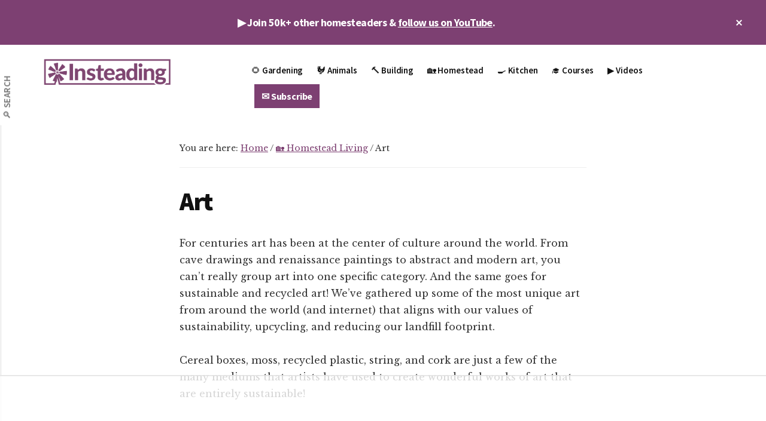

--- FILE ---
content_type: text/html; charset=UTF-8
request_url: https://insteading.com/living/art/
body_size: 23132
content:
<!DOCTYPE html>
<html lang="en-US" prefix="og: https://ogp.me/ns#">
<head >
<meta charset="UTF-8" />
<meta name="viewport" content="width=device-width, initial-scale=1" />
<script data-no-optimize="1" data-cfasync="false">!function(){"use strict";const t={adt_ei:{identityApiKey:"plainText",source:"url",type:"plaintext",priority:1},adt_eih:{identityApiKey:"sha256",source:"urlh",type:"hashed",priority:2},sh_kit:{identityApiKey:"sha256",source:"urlhck",type:"hashed",priority:3}},e=Object.keys(t);function i(t){return function(t){const e=t.match(/((?=([a-z0-9._!#$%+^&*()[\]<>-]+))\2@[a-z0-9._-]+\.[a-z0-9._-]+)/gi);return e?e[0]:""}(function(t){return t.replace(/\s/g,"")}(t.toLowerCase()))}!async function(){const n=new URL(window.location.href),o=n.searchParams;let a=null;const r=Object.entries(t).sort(([,t],[,e])=>t.priority-e.priority).map(([t])=>t);for(const e of r){const n=o.get(e),r=t[e];if(!n||!r)continue;const c=decodeURIComponent(n),d="plaintext"===r.type&&i(c),s="hashed"===r.type&&c;if(d||s){a={value:c,config:r};break}}if(a){const{value:t,config:e}=a;window.adthrive=window.adthrive||{},window.adthrive.cmd=window.adthrive.cmd||[],window.adthrive.cmd.push(function(){window.adthrive.identityApi({source:e.source,[e.identityApiKey]:t},({success:i,data:n})=>{i?window.adthrive.log("info","Plugin","detectEmails",`Identity API called with ${e.type} email: ${t}`,n):window.adthrive.log("warning","Plugin","detectEmails",`Failed to call Identity API with ${e.type} email: ${t}`,n)})})}!function(t,e){const i=new URL(e);t.forEach(t=>i.searchParams.delete(t)),history.replaceState(null,"",i.toString())}(e,n)}()}();
</script>
<script data-no-optimize="1" data-cfasync="false">
(function(w, d) {
	w.adthrive = w.adthrive || {};
	w.adthrive.cmd = w.adthrive.cmd || [];
	w.adthrive.plugin = 'adthrive-ads-3.10.0';
	w.adthrive.host = 'ads.adthrive.com';
	w.adthrive.integration = 'plugin';

	var commitParam = (w.adthriveCLS && w.adthriveCLS.bucket !== 'prod' && w.adthriveCLS.branch) ? '&commit=' + w.adthriveCLS.branch : '';

	var s = d.createElement('script');
	s.async = true;
	s.referrerpolicy='no-referrer-when-downgrade';
	s.src = 'https://' + w.adthrive.host + '/sites/6241ed30b1f569495f957da2/ads.min.js?referrer=' + w.encodeURIComponent(w.location.href) + commitParam + '&cb=' + (Math.floor(Math.random() * 100) + 1) + '';
	var n = d.getElementsByTagName('script')[0];
	n.parentNode.insertBefore(s, n);
})(window, document);
</script>
<link rel="stylesheet" id="ao_optimized_gfonts" href="https://fonts.googleapis.com/css?family=Source+Sans+Pro%3A600%2C700%2C900%7CLibre+Baskerville%3A400%2C400italic%2C700&amp;display=swap"><link rel="dns-prefetch" href="https://ads.adthrive.com/"><link rel="preconnect" href="https://ads.adthrive.com/"><link rel="preconnect" href="https://ads.adthrive.com/" crossorigin>
<!-- Search Engine Optimization by Rank Math PRO - https://rankmath.com/ -->
<link media="all" href="https://cdn.insteading.com/wp-content/uploads/cache/autoptimize/css/autoptimize_882f90d46c5eae2b9a5d0fdd22fb656a.css" rel="stylesheet"><title>Art &bull; Insteading</title>
<meta name="description" content="For centuries art has been at the center of culture around the world. From cave drawings and renaissance paintings to abstract and modern art, you can’t"/>
<meta name="robots" content="follow, index, max-snippet:-1, max-video-preview:-1, max-image-preview:large"/>
<link rel="canonical" href="https://insteading.com/living/art/" />
<meta property="og:locale" content="en_US" />
<meta property="og:type" content="article" />
<meta property="og:title" content="Art &bull; Insteading" />
<meta property="og:description" content="For centuries art has been at the center of culture around the world. From cave drawings and renaissance paintings to abstract and modern art, you can’t" />
<meta property="og:url" content="https://insteading.com/living/art/" />
<meta property="og:site_name" content="Insteading" />
<meta property="article:publisher" content="https://www.facebook.com/Insteading" />
<meta property="og:updated_time" content="2018-06-07T11:56:01-07:00" />
<meta property="og:image" content="https://cdn.insteading.com/wp-content/uploads/2020/01/brown-hens.jpg" />
<meta property="og:image:secure_url" content="https://cdn.insteading.com/wp-content/uploads/2020/01/brown-hens.jpg" />
<meta property="og:image:width" content="1200" />
<meta property="og:image:height" content="800" />
<meta property="og:image:alt" content="brown hens" />
<meta property="og:image:type" content="image/jpeg" />
<meta property="article:published_time" content="2016-04-09T05:03:58-07:00" />
<meta property="article:modified_time" content="2018-06-07T11:56:01-07:00" />
<meta name="twitter:card" content="summary_large_image" />
<meta name="twitter:title" content="Art &bull; Insteading" />
<meta name="twitter:description" content="For centuries art has been at the center of culture around the world. From cave drawings and renaissance paintings to abstract and modern art, you can’t" />
<meta name="twitter:site" content="@insteading" />
<meta name="twitter:creator" content="@KaneJamison" />
<meta name="twitter:image" content="https://cdn.insteading.com/wp-content/uploads/2020/01/brown-hens.jpg" />
<meta name="twitter:label1" content="Time to read" />
<meta name="twitter:data1" content="Less than a minute" />
<script type="application/ld+json" class="rank-math-schema-pro">{"@context":"https://schema.org","@graph":[{"@type":["Organization"],"@id":"https://insteading.com/#organization","name":"Kane Jamison","url":"https://insteading.com","sameAs":["https://insteading.com"],"logo":{"@type":"ImageObject","@id":"https://secure.gravatar.com/avatar/0e6567fe9e702a0be054e8a76565da6256212f888d6cd5c8c624f57f49d1ab1b?s=96&amp;d=mm&amp;r=g","url":"https://secure.gravatar.com/avatar/0e6567fe9e702a0be054e8a76565da6256212f888d6cd5c8c624f57f49d1ab1b?s=96&amp;d=mm&amp;r=g","caption":"Kane Jamison","inLanguage":"en-US"},"openingHours":["Monday,Tuesday,Wednesday,Thursday,Friday,Saturday,Sunday 09:00-17:00"]},{"@type":"WebSite","@id":"https://insteading.com/#website","url":"https://insteading.com","name":"Insteading","publisher":{"@id":"https://insteading.com/#organization"},"inLanguage":"en-US"},{"@type":"ImageObject","@id":"https://cdn.insteading.com/wp-content/uploads/2020/01/brown-hens.jpg","url":"https://cdn.insteading.com/wp-content/uploads/2020/01/brown-hens.jpg","width":"1200","height":"800","caption":"brown hens","inLanguage":"en-US"},{"@type":"BreadcrumbList","@id":"https://insteading.com/living/art/#breadcrumb","itemListElement":[{"@type":"ListItem","position":"1","item":{"@id":"https://insteading.com","name":"Insteading"}},{"@type":"ListItem","position":"2","item":{"@id":"https://insteading.com/living/","name":"\ud83c\udfe1 Homestead Living"}},{"@type":"ListItem","position":"3","item":{"@id":"https://insteading.com/living/art/","name":"Art"}}]},{"@type":"WebPage","@id":"https://insteading.com/living/art/#webpage","url":"https://insteading.com/living/art/","name":"Art &bull; Insteading","datePublished":"2016-04-09T05:03:58-07:00","dateModified":"2018-06-07T11:56:01-07:00","isPartOf":{"@id":"https://insteading.com/#website"},"primaryImageOfPage":{"@id":"https://cdn.insteading.com/wp-content/uploads/2020/01/brown-hens.jpg"},"inLanguage":"en-US","breadcrumb":{"@id":"https://insteading.com/living/art/#breadcrumb"}},{"@type":"Person","@id":"https://insteading.com/author/kanejamison/","name":"Kane Jamison","description":"Kane is the founder of Insteading. He lives on his own urban homestead with his family in WA State.","url":"https://insteading.com/author/kanejamison/","image":{"@type":"ImageObject","@id":"https://secure.gravatar.com/avatar/0e6567fe9e702a0be054e8a76565da6256212f888d6cd5c8c624f57f49d1ab1b?s=96&amp;d=mm&amp;r=g","url":"https://secure.gravatar.com/avatar/0e6567fe9e702a0be054e8a76565da6256212f888d6cd5c8c624f57f49d1ab1b?s=96&amp;d=mm&amp;r=g","caption":"Kane Jamison","inLanguage":"en-US"},"sameAs":["https://insteading.com"]},{"@type":"Article","headline":"Art &bull; Insteading","datePublished":"2016-04-09T05:03:58-07:00","dateModified":"2018-06-07T11:56:01-07:00","author":{"@id":"https://insteading.com/author/kanejamison/","name":"Kane Jamison"},"publisher":{"@id":"https://insteading.com/#organization"},"description":"For centuries art has been at the center of culture around the world. From cave drawings and renaissance paintings to abstract and modern art, you can\u2019t","name":"Art &bull; Insteading","@id":"https://insteading.com/living/art/#richSnippet","isPartOf":{"@id":"https://insteading.com/living/art/#webpage"},"image":{"@id":"https://cdn.insteading.com/wp-content/uploads/2020/01/brown-hens.jpg"},"inLanguage":"en-US","mainEntityOfPage":{"@id":"https://insteading.com/living/art/#webpage"}}]}</script>
<!-- /Rank Math WordPress SEO plugin -->

<link rel='dns-prefetch' href='//cdn.usefathom.com' />
<link rel='dns-prefetch' href='//www.googletagmanager.com' />
<link href='https://cdn.insteading.com' rel='preconnect' />
<link href='https://www.gravatar.com' rel='preconnect' />
<link href='https://pixel-geo.prfct.co' rel='preconnect' />
<link href='https://insteading.com' rel='preconnect' />
<link href='https://sumo.com' rel='preconnect' />
<link href='https://googleads.g.doubleclick.net' rel='preconnect' />
<link href='https://www.google.com' rel='preconnect' />
<link href='https://sumo.b-cdn.net' rel='preconnect' />
<link href='https://fonts.gstatic.com' crossorigin='anonymous' rel='preconnect' />
<link href='https://pagead2.googlesyndication.com' rel='preconnect' />
<link href='https://www.google-analytics.com' rel='preconnect' />
<link href='https://www.gstatic.com' rel='preconnect' />
<link href='https://tags.bluekai.com' rel='preconnect' />
<link href='https://stags.bluekai.com' rel='preconnect' />
<link href='https://p.skimresources.com' rel='preconnect' />
<link href='https://fonts.googleapis.com' rel='preconnect' />
<link href='https://cdn.digitru.st' rel='preconnect' />
<link href='https://www.facebook.com' rel='preconnect' />
<link href='https://aax-us-east.amazon-adsystem.com' rel='preconnect' />
<link href='https://g2.gumgum.com' rel='preconnect' />
<link href='https://maxcdn.bootstrapcdn.com' rel='preconnect' />
<link href='https://t.skimresources.com' rel='preconnect' />
<link href='https://ib.adnxs.com' rel='preconnect' />
<link href='https://pixel.rubiconproject.com' rel='preconnect' />
<link href='https://assets.pinterest.com' rel='preconnect' />
<link href='https://cm.g.doubleclick.net' rel='preconnect' />
<link href='https://connect.facebook.net' rel='preconnect' />
<link href='https://www.youtube.com' rel='preconnect' />
<link href='https://adservice.google.com' rel='preconnect' />
<link href='https://load.sumome.com' rel='preconnect' />
<link href='https://pixel.quantserve.com' rel='preconnect' />
<link href='https://s.ytimg.com' rel='preconnect' />
<link href='https://ir-na.amazon-adsystem.com' rel='preconnect' />
<link href='https://fls-na.amazon-adsystem.com' rel='preconnect' />
<link href='https://z-na.amazon-adsystem.com' rel='preconnect' />
<link href='https://tag.marinsm.com' rel='preconnect' />
<link href='https://cs.marinsm.com' rel='preconnect' />
<link href='https://js.gumgum.com' rel='preconnect' />
<link href='https://ads.yahoo.com' rel='preconnect' />
<link href='https://www.googletagmanager.com' rel='preconnect' />
<link href='https://analytics.twitter.com' rel='preconnect' />
<link href='https://r.skimresources.com' rel='preconnect' />
<link href='https://s.skimresources.com' rel='preconnect' />
<link href='https://x.skimresources.com' rel='preconnect' />
<link href='https://cw.addthis.com' rel='preconnect' />
<link href='https://s3.amazonaws.com' rel='preconnect' />
<link href='https://secure.adnxs.com' rel='preconnect' />
<link href='https://log.pinterest.com' rel='preconnect' />
<link href='https://cdn.pushcrew.com' rel='preconnect' />
<link href='https://www.bkrtx.com' rel='preconnect' />
<link href='https://pixel.prfct.co' rel='preconnect' />
<link href='https://stats.g.doubleclick.net' rel='preconnect' />
<link rel="alternate" type="application/rss+xml" title="Insteading &raquo; Feed" href="https://insteading.com/feed/" />
<link rel="alternate" type="application/rss+xml" title="Insteading &raquo; Comments Feed" href="https://insteading.com/comments/feed/" />
<link rel="alternate" title="oEmbed (JSON)" type="application/json+oembed" href="https://insteading.com/wp-json/oembed/1.0/embed?url=https%3A%2F%2Finsteading.com%2Fliving%2Fart%2F" />
<link rel="alternate" title="oEmbed (XML)" type="text/xml+oembed" href="https://insteading.com/wp-json/oembed/1.0/embed?url=https%3A%2F%2Finsteading.com%2Fliving%2Fart%2F&#038;format=xml" />











<link rel='stylesheet' id='dashicons-css' href='https://cdn.insteading.com/wp-includes/css/dashicons.min.css' media='all' />


<script src="https://cdn.usefathom.com/script.js" id="fathom-snippet-js" defer data-wp-strategy="defer" data-site="ULVLDYQN"   data-no-minify></script>
<script src="https://cdn.insteading.com/wp-includes/js/jquery/jquery.min.js" id="jquery-core-js"></script>
<script src="https://cdn.insteading.com/wp-includes/js/jquery/jquery-migrate.min.js" id="jquery-migrate-js"></script>

<!-- Google tag (gtag.js) snippet added by Site Kit -->
<!-- Google Analytics snippet added by Site Kit -->
<script src="https://www.googletagmanager.com/gtag/js?id=G-9XDSRN0CBQ" id="google_gtagjs-js" async></script>
<script id="google_gtagjs-js-after">
window.dataLayer = window.dataLayer || [];function gtag(){dataLayer.push(arguments);}
gtag("set","linker",{"domains":["insteading.com"]});
gtag("js", new Date());
gtag("set", "developer_id.dZTNiMT", true);
gtag("config", "G-9XDSRN0CBQ");
//# sourceURL=google_gtagjs-js-after
</script>
<link rel="https://api.w.org/" href="https://insteading.com/wp-json/" /><link rel="alternate" title="JSON" type="application/json" href="https://insteading.com/wp-json/wp/v2/pages/1320" /><link rel="EditURI" type="application/rsd+xml" title="RSD" href="https://insteading.com/xmlrpc.php?rsd" />

<link rel='shortlink' href='https://insteading.com/?p=1320' />
<script type='text/javascript'>window.presslabs = {"home_url":"https:\/\/insteading.com"}</script><script type='text/javascript'>
	(function () {
		var pl_beacon = document.createElement('script');
		pl_beacon.type = 'text/javascript';
		pl_beacon.async = true;
		var host = 'https://insteading.com';
		if ('https:' == document.location.protocol) {
			host = host.replace('http://', 'https://');
		}
		pl_beacon.src = host + '/' + '4NATF5ui0KOy' + '.js?ts=' + Math.floor((Math.random() * 100000) + 1);
		var first_script_tag = document.getElementsByTagName('script')[0];
		first_script_tag.parentNode.insertBefore(pl_beacon, first_script_tag);
	})();
</script><meta name="generator" content="Site Kit by Google 1.165.0" /><script>
/* https://github.com/kanejamison/sticky-attribution/blob/master/sticky-attribution.min.js */
!function(e,t){var n="getSelection",o="removeAllRanges",i="addRange",l="parentNode",a="firstChild",d="appendChild",r="removeChild",s="test",c="innerHTML";if(e[n]){var p,g,f,h,u,y;t.addEventListener("copy",function(C){for(g=C.target;3===g.nodeType;)g=g[l];if(h=t.createElement("div"),(p=e[n]())&&p.rangeCount&&(p=p.getRangeAt(0))&&(f=p.cloneRange(),p=p.cloneContents())){for(;u=p[a];)h[d](u);if(!/^(pre|code)$/i[s](g.nodeName||"")&&!/(^|\s)no-attribution(\s|$)/i[s](g.className||"")){var v=e.location.href;h[c]+="<br><br>© "+t.title+'<br>Source: <a href="'+v+'">'+v+"</a>"}y=t.createRange(),t.body[d](h),y.selectNodeContents(h),p=e[n](),p[o](),p[i](y),setTimeout(function(){h[l][r](h),p[o](),p[i](f)})}},!1)}}(window,document);
</script><script type="text/javascript"> var skimlinks_google = 'on'; </script>
<script type="text/javascript" src="//s.skimresources.com/js/94282X1548658.skimlinks.js"></script><script async defer src="//assets.pinterest.com/js/pinit.js"></script><meta name="google-site-verification" content="hIUKIaZdk2DSWz8xYGx4i3lz15LrdhSr-cIwvA6OtAw" /><meta property="fb:pages" content="263452400373" /><div id="amzn-assoc-ad-00581f0f-0e6e-4cd9-aed0-c5a70476ae56"></div><script async src="//z-na.amazon-adsystem.com/widgets/onejs?MarketPlace=US&adInstanceId=00581f0f-0e6e-4cd9-aed0-c5a70476ae56"></script><script type="text/javascript"> var skimlinks_google = 'on'; </script>
<script type="text/javascript" src="//s.skimresources.com/js/94282X1548658.skimlinks.js"></script><link rel="icon" href="https://cdn.insteading.com/wp-content/uploads/2018/01/cropped-Insteading_logo_square2-48x48.png" sizes="32x32" />
<link rel="icon" href="https://cdn.insteading.com/wp-content/uploads/2018/01/cropped-Insteading_logo_square2-300x300.png" sizes="192x192" />
<link rel="apple-touch-icon" href="https://cdn.insteading.com/wp-content/uploads/2018/01/cropped-Insteading_logo_square2-180x180.png" />
<meta name="msapplication-TileImage" content="https://cdn.insteading.com/wp-content/uploads/2018/01/cropped-Insteading_logo_square2-300x300.png" />
		
						
							
			</head>
<body class="wp-singular page-template page-template-template-category page-template-template-category-php page page-id-1320 page-child parent-pageid-1315 wp-custom-logo wp-embed-responsive wp-theme-genesis wp-child-theme-authority-pro header-full-width full-width-content genesis-breadcrumbs-visible top-banner-hidden" itemscope itemtype="https://schema.org/WebPage"><ul class="genesis-skip-link"><li><a href="#genesis-content" class="screen-reader-shortcut"> Skip to main content</a></li><li><a href="#footer" class="screen-reader-shortcut"> Skip to footer</a></li></ul><div class="authority-top-banner">▶️ Join 50k+ other homesteaders &amp; <a href="https://www.youtube.com/insteading?sub_confirmation=1">follow us on YouTube</a>.<button id="authority-top-banner-close"><span class="dashicons dashicons-no-alt"></span><span class="screen-reader-text">Close Top Banner</span></button></div><div class="site-container"><h2 id="additional-menu-label" class="screen-reader-text">Additional menu</h2><nav class="nav-social" aria-labelledby="additional-menu-label" id="genesis-nav-social" itemscope itemtype="https://schema.org/SiteNavigationElement"><ul id="menu-left-side-menu" class="menu genesis-nav-menu js-superfish"><li id="menu-item-289758" class="menu-item menu-item-type-custom menu-item-object-custom menu-item-289758"><a href="https://insteading.com/search/" itemprop="url"><span itemprop="name">🔎 Search</span></a></li>
</ul></nav><header class="site-header" itemscope itemtype="https://schema.org/WPHeader"><div class="wrap"><div class="title-area"><a href="https://insteading.com/" class="custom-logo-link" rel="home"><img width="1201" height="275" src="https://insteading.com/wp-content/uploads/2017/12/Insteading_logo-PURPLE@1200.png" class="custom-logo" alt="Insteading" decoding="async" fetchpriority="high" srcset="https://insteading.com/wp-content/uploads/2017/12/Insteading_logo-PURPLE@1200.png 1201w, https://insteading.com/wp-content/uploads/2017/12/Insteading_logo-PURPLE@1200-600x137.png 600w, https://insteading.com/wp-content/uploads/2017/12/Insteading_logo-PURPLE@1200-400x92.png 400w, https://insteading.com/wp-content/uploads/2017/12/Insteading_logo-PURPLE@1200-210x48.png 210w, https://insteading.com/wp-content/uploads/2017/12/Insteading_logo-PURPLE@1200-419x96.png 419w" sizes="(max-width: 1201px) 100vw, 1201px" /></a><p class="site-title" itemprop="headline">Insteading</p><p class="site-description" itemprop="description">Homesteading &amp; Sustainability</p></div><nav class="nav-primary" aria-label="Main" itemscope itemtype="https://schema.org/SiteNavigationElement" id="genesis-nav-primary"><div class="wrap"><ul id="menu-primary-nav-menu" class="menu genesis-nav-menu menu-primary js-superfish"><li id="menu-item-1143" class="menu-item menu-item-type-post_type menu-item-object-page menu-item-has-children menu-item-1143"><a href="https://insteading.com/gardening/" itemprop="url"><span itemprop="name">🌻 Gardening</span></a>
<ul class="sub-menu">
	<li id="menu-item-33710" class="menu-item menu-item-type-post_type menu-item-object-page menu-item-33710"><a href="https://insteading.com/gardening/vegetables/" itemprop="url"><span itemprop="name">🍅 Vegetable Gardening</span></a></li>
	<li id="menu-item-289480" class="menu-item menu-item-type-post_type menu-item-object-page menu-item-289480"><a href="https://insteading.com/fruit/" itemprop="url"><span itemprop="name">🍎 Fruit</span></a></li>
	<li id="menu-item-33691" class="menu-item menu-item-type-post_type menu-item-object-page menu-item-33691"><a href="https://insteading.com/gardening/companion-planting/" itemprop="url"><span itemprop="name">🌱 Companion Planting</span></a></li>
	<li id="menu-item-33713" class="menu-item menu-item-type-post_type menu-item-object-page menu-item-33713"><a href="https://insteading.com/gardening/soil-building/" itemprop="url"><span itemprop="name">🍂 Soil Building &#038; Compost</span></a></li>
	<li id="menu-item-289492" class="menu-item menu-item-type-post_type menu-item-object-page menu-item-289492"><a href="https://insteading.com/foraging-wild-plants/" itemprop="url"><span itemprop="name">🌿 Foraging &#038; Wild Plants</span></a></li>
	<li id="menu-item-289522" class="menu-item menu-item-type-post_type menu-item-object-page menu-item-289522"><a href="https://insteading.com/gardening/pests-and-weeds/" itemprop="url"><span itemprop="name">🐌 Pest &#038; Weed Management</span></a></li>
	<li id="menu-item-289654" class="menu-item menu-item-type-post_type menu-item-object-page menu-item-289654"><a href="https://insteading.com/gardening/ornamentals/" itemprop="url"><span itemprop="name">🌸 Ornamentals</span></a></li>
	<li id="menu-item-289656" class="menu-item menu-item-type-post_type menu-item-object-page menu-item-289656"><a href="https://insteading.com/trees/" itemprop="url"><span itemprop="name">🌳 Trees</span></a></li>
</ul>
</li>
<li id="menu-item-1142" class="menu-item menu-item-type-post_type menu-item-object-page menu-item-has-children menu-item-1142"><a href="https://insteading.com/animals/" itemprop="url"><span itemprop="name">🐓 Animals</span></a>
<ul class="sub-menu">
	<li id="menu-item-230853" class="menu-item menu-item-type-post_type menu-item-object-page menu-item-230853"><a href="https://insteading.com/beekeeping/" itemprop="url"><span itemprop="name">🐝 Beekeeping</span></a></li>
	<li id="menu-item-33695" class="menu-item menu-item-type-post_type menu-item-object-page menu-item-has-children menu-item-33695"><a href="https://insteading.com/chickens/" itemprop="url"><span itemprop="name">🐣 Chickens</span></a>
	<ul class="sub-menu">
		<li id="menu-item-295991" class="menu-item menu-item-type-post_type menu-item-object-page menu-item-295991"><a href="https://insteading.com/courses/raising-chickens/" itemprop="url"><span itemprop="name">Course: The Beginner’s Guide to Raising Chickens</span></a></li>
	</ul>
</li>
	<li id="menu-item-57583" class="menu-item menu-item-type-post_type menu-item-object-page menu-item-57583"><a href="https://insteading.com/chickens/breeds/" itemprop="url"><span itemprop="name">🐔 Chicken Breeds</span></a></li>
	<li id="menu-item-289369" class="menu-item menu-item-type-post_type menu-item-object-page menu-item-289369"><a href="https://insteading.com/animals/ducks/" itemprop="url"><span itemprop="name">🦆 Ducks</span></a></li>
	<li id="menu-item-289373" class="menu-item menu-item-type-post_type menu-item-object-page menu-item-289373"><a href="https://insteading.com/animals/goats/" itemprop="url"><span itemprop="name">🐐 Goats</span></a></li>
	<li id="menu-item-289361" class="menu-item menu-item-type-post_type menu-item-object-page menu-item-289361"><a href="https://insteading.com/animals/livestock/" itemprop="url"><span itemprop="name">🐖 Livestock</span></a></li>
</ul>
</li>
<li id="menu-item-1152" class="menu-item menu-item-type-post_type menu-item-object-page menu-item-has-children menu-item-1152"><a href="https://insteading.com/building/" itemprop="url"><span itemprop="name">🔨 Building</span></a>
<ul class="sub-menu">
	<li id="menu-item-289390" class="menu-item menu-item-type-post_type menu-item-object-page menu-item-289390"><a href="https://insteading.com/building/plans/" itemprop="url"><span itemprop="name">📐 Building Plans</span></a></li>
	<li id="menu-item-21487" class="menu-item menu-item-type-post_type menu-item-object-page menu-item-21487"><a href="https://insteading.com/building/tiny-houses/" itemprop="url"><span itemprop="name">🏠 Tiny House Guide</span></a></li>
	<li id="menu-item-21799" class="menu-item menu-item-type-post_type menu-item-object-page menu-item-21799"><a href="https://insteading.com/building/stoves-ovens/" itemprop="url"><span itemprop="name">🔥 Ovens, Stoves, &#038; Heaters</span></a></li>
	<li id="menu-item-21790" class="menu-item menu-item-type-post_type menu-item-object-page menu-item-21790"><a href="https://insteading.com/building/natural-building/" itemprop="url"><span itemprop="name">🧱 Natural Building</span></a></li>
</ul>
</li>
<li id="menu-item-1317" class="menu-item menu-item-type-post_type menu-item-object-page current-page-ancestor menu-item-has-children menu-item-1317"><a href="https://insteading.com/living/" itemprop="url"><span itemprop="name">🏡 Homestead</span></a>
<ul class="sub-menu">
	<li id="menu-item-1301" class="menu-item menu-item-type-post_type menu-item-object-page menu-item-1301"><a href="https://insteading.com/energy/" itemprop="url"><span itemprop="name">💡 Energy</span></a></li>
	<li id="menu-item-29578" class="menu-item menu-item-type-post_type menu-item-object-page menu-item-29578"><a href="https://insteading.com/reviews/" itemprop="url"><span itemprop="name">👍 Gear Reviews</span></a></li>
	<li id="menu-item-289502" class="menu-item menu-item-type-post_type menu-item-object-page menu-item-289502"><a href="https://insteading.com/art/" itemprop="url"><span itemprop="name">🔮 Arts &#038; Crafts</span></a></li>
	<li id="menu-item-289506" class="menu-item menu-item-type-post_type menu-item-object-page menu-item-289506"><a href="https://insteading.com/upcycling/" itemprop="url"><span itemprop="name">♻️ Upcycling</span></a></li>
</ul>
</li>
<li id="menu-item-21787" class="menu-item menu-item-type-post_type menu-item-object-page menu-item-has-children menu-item-21787"><a href="https://insteading.com/kitchen/" itemprop="url"><span itemprop="name">🍳 Kitchen</span></a>
<ul class="sub-menu">
	<li id="menu-item-289498" class="menu-item menu-item-type-post_type menu-item-object-page menu-item-289498"><a href="https://insteading.com/food/" itemprop="url"><span itemprop="name">🥗 Food</span></a></li>
	<li id="menu-item-289366" class="menu-item menu-item-type-post_type menu-item-object-page menu-item-289366"><a href="https://insteading.com/food-preservation/" itemprop="url"><span itemprop="name">🥫 Food Preservation</span></a></li>
</ul>
</li>
<li id="menu-item-295988" class="menu-item menu-item-type-post_type menu-item-object-page menu-item-295988"><a href="https://insteading.com/courses/" itemprop="url"><span itemprop="name">🎓 Courses</span></a></li>
<li id="menu-item-296179" class="menu-item menu-item-type-custom menu-item-object-custom menu-item-296179"><a href="https://www.youtube.com/insteading?sub_confirmation=1" itemprop="url"><span itemprop="name">▶️ Videos</span></a></li>
<li id="menu-item-294855" class="highlight menu-item menu-item-type-custom menu-item-object-custom menu-item-294855"><a href="https://insteading.com/subscribe" itemprop="url"><span itemprop="name">✉️ Subscribe</span></a></li>
</ul></div></nav></div></header><div class="site-inner"><div class="content-sidebar-wrap"><main class="content" id="genesis-content"><div class="breadcrumb" itemprop="breadcrumb" itemscope itemtype="https://schema.org/BreadcrumbList">You are here: <span class="breadcrumb-link-wrap" itemprop="itemListElement" itemscope itemtype="https://schema.org/ListItem"><a class="breadcrumb-link" href="https://insteading.com/" itemprop="item"><span class="breadcrumb-link-text-wrap" itemprop="name">Home</span></a><meta itemprop="position" content="1"></span> <span aria-label="breadcrumb separator">/</span> <span class="breadcrumb-link-wrap" itemprop="itemListElement" itemscope itemtype="https://schema.org/ListItem"><a class="breadcrumb-link" href="https://insteading.com/living/" itemprop="item"><span class="breadcrumb-link-text-wrap" itemprop="name">🏡 Homestead Living</span></a><meta itemprop="position" content="2"></span> <span aria-label="breadcrumb separator">/</span> Art</div><article class="post-1320 page type-page status-publish entry" aria-label="Art" itemscope itemtype="https://schema.org/CreativeWork"><header class="entry-header"><h1 class="entry-title" itemprop="headline">Art</h1>
</header><div class="entry-content" itemprop="text"><p>For centuries art has been at the center of culture around the world. From cave drawings and renaissance paintings to abstract and modern art, you can’t really group art into one specific category. And the same goes for sustainable and recycled art! We’ve gathered up some of the most unique art from around the world (and internet) that aligns with our values of sustainability, upcycling, and reducing our landfill footprint.</p>
<p>Cereal boxes, moss, recycled plastic, string, and cork are just a few of the many mediums that artists have used to create wonderful works of art that are entirely sustainable!</p>
</div></article></main></div></div><div id="footer" class="footer-widgets"><h2 class="genesis-sidebar-title screen-reader-text">Footer</h2><div class="flexible-widgets widget-area widget-odd"><div class="wrap"><section id="featured-post-4" class="widget featured-content featuredpost"><div class="widget-wrap"><h4 class="widget-title widgettitle">Keep Browsing:</h4>
<article class="post-238891 post type-post status-publish format-standard has-post-thumbnail category-homestead-living entry" aria-label="Outdoor Sofa &#8211; Our Top 30, Including Sets And Sectionals"><a href="https://insteading.com/blog/outdoor-sofa/" class="aligncenter" aria-hidden="true" tabindex="-1"><noscript><img width="300" height="300" src="https://cdn.insteading.com/wp-content/uploads/2018/07/orlova-maria-379636-unsplash-300x300.jpg" class="entry-image attachment-post" alt="Outdoor sofa" itemprop="image" decoding="async" srcset="https://cdn.insteading.com/wp-content/uploads/2018/07/orlova-maria-379636-unsplash-300x300.jpg 300w, https://cdn.insteading.com/wp-content/uploads/2018/07/orlova-maria-379636-unsplash-600x600.jpg 600w, https://cdn.insteading.com/wp-content/uploads/2018/07/orlova-maria-379636-unsplash-550x550.jpg 550w, https://cdn.insteading.com/wp-content/uploads/2018/07/orlova-maria-379636-unsplash-470x470.jpg 470w" sizes="(max-width: 300px) 100vw, 300px" /></noscript><img width="300" height="300" src='data:image/svg+xml,%3Csvg%20xmlns=%22http://www.w3.org/2000/svg%22%20viewBox=%220%200%20300%20300%22%3E%3C/svg%3E' data-src="https://cdn.insteading.com/wp-content/uploads/2018/07/orlova-maria-379636-unsplash-300x300.jpg" class="lazyload entry-image attachment-post" alt="Outdoor sofa" itemprop="image" decoding="async" data-srcset="https://cdn.insteading.com/wp-content/uploads/2018/07/orlova-maria-379636-unsplash-300x300.jpg 300w, https://cdn.insteading.com/wp-content/uploads/2018/07/orlova-maria-379636-unsplash-600x600.jpg 600w, https://cdn.insteading.com/wp-content/uploads/2018/07/orlova-maria-379636-unsplash-550x550.jpg 550w, https://cdn.insteading.com/wp-content/uploads/2018/07/orlova-maria-379636-unsplash-470x470.jpg 470w" data-sizes="(max-width: 300px) 100vw, 300px" /></a><header class="entry-header"><h4 class="entry-title" itemprop="headline"><a href="https://insteading.com/blog/outdoor-sofa/">Outdoor Sofa &#8211; Our Top 30, Including Sets And Sectionals</a></h4></header></article><article class="post-240619 post type-post status-publish format-standard has-post-thumbnail category-gardening category-ornamentals entry" aria-label="How To Grow Healthy Aloe Vera"><a href="https://insteading.com/blog/growing-aloe-vera/" class="aligncenter" aria-hidden="true" tabindex="-1"><noscript><img width="300" height="300" src="https://cdn.insteading.com/wp-content/uploads/2018/08/aloe-vera-in-pot-300x300.jpg" class="entry-image attachment-post" alt="aloe vera in pot" itemprop="image" decoding="async" srcset="https://cdn.insteading.com/wp-content/uploads/2018/08/aloe-vera-in-pot-300x300.jpg 300w, https://cdn.insteading.com/wp-content/uploads/2018/08/aloe-vera-in-pot-600x600.jpg 600w, https://cdn.insteading.com/wp-content/uploads/2018/08/aloe-vera-in-pot-550x550.jpg 550w, https://cdn.insteading.com/wp-content/uploads/2018/08/aloe-vera-in-pot-470x470.jpg 470w" sizes="(max-width: 300px) 100vw, 300px" /></noscript><img width="300" height="300" src='data:image/svg+xml,%3Csvg%20xmlns=%22http://www.w3.org/2000/svg%22%20viewBox=%220%200%20300%20300%22%3E%3C/svg%3E' data-src="https://cdn.insteading.com/wp-content/uploads/2018/08/aloe-vera-in-pot-300x300.jpg" class="lazyload entry-image attachment-post" alt="aloe vera in pot" itemprop="image" decoding="async" data-srcset="https://cdn.insteading.com/wp-content/uploads/2018/08/aloe-vera-in-pot-300x300.jpg 300w, https://cdn.insteading.com/wp-content/uploads/2018/08/aloe-vera-in-pot-600x600.jpg 600w, https://cdn.insteading.com/wp-content/uploads/2018/08/aloe-vera-in-pot-550x550.jpg 550w, https://cdn.insteading.com/wp-content/uploads/2018/08/aloe-vera-in-pot-470x470.jpg 470w" data-sizes="(max-width: 300px) 100vw, 300px" /></a><header class="entry-header"><h4 class="entry-title" itemprop="headline"><a href="https://insteading.com/blog/growing-aloe-vera/">How To Grow Healthy Aloe Vera</a></h4></header></article><article class="post-53693 post type-post status-publish format-standard has-post-thumbnail category-general entry" aria-label="Blog Action Day: What Do Meat Labels Really Mean?"><a href="https://insteading.com/blog/blog-action-day-what-do-meat-labels-really-mean/" class="aligncenter" aria-hidden="true" tabindex="-1"><noscript><img width="300" height="300" src="https://cdn.insteading.com/wp-content/uploads/2011/10/meat-herbs-300x300.jpg" class="entry-image attachment-post" alt="meat and herbs" itemprop="image" decoding="async" srcset="https://cdn.insteading.com/wp-content/uploads/2011/10/meat-herbs-300x300.jpg 300w, https://cdn.insteading.com/wp-content/uploads/2011/10/meat-herbs-600x600.jpg 600w, https://cdn.insteading.com/wp-content/uploads/2011/10/meat-herbs-550x550.jpg 550w, https://cdn.insteading.com/wp-content/uploads/2011/10/meat-herbs-470x470.jpg 470w" sizes="(max-width: 300px) 100vw, 300px" /></noscript><img width="300" height="300" src='data:image/svg+xml,%3Csvg%20xmlns=%22http://www.w3.org/2000/svg%22%20viewBox=%220%200%20300%20300%22%3E%3C/svg%3E' data-src="https://cdn.insteading.com/wp-content/uploads/2011/10/meat-herbs-300x300.jpg" class="lazyload entry-image attachment-post" alt="meat and herbs" itemprop="image" decoding="async" data-srcset="https://cdn.insteading.com/wp-content/uploads/2011/10/meat-herbs-300x300.jpg 300w, https://cdn.insteading.com/wp-content/uploads/2011/10/meat-herbs-600x600.jpg 600w, https://cdn.insteading.com/wp-content/uploads/2011/10/meat-herbs-550x550.jpg 550w, https://cdn.insteading.com/wp-content/uploads/2011/10/meat-herbs-470x470.jpg 470w" data-sizes="(max-width: 300px) 100vw, 300px" /></a><header class="entry-header"><h4 class="entry-title" itemprop="headline"><a href="https://insteading.com/blog/blog-action-day-what-do-meat-labels-really-mean/">Blog Action Day: What Do Meat Labels Really Mean?</a></h4></header></article><article class="post-294937 post type-post status-publish format-standard has-post-thumbnail category-gardening entry" aria-label="How to Protect Plants From Frost: 12 Clever Methods That Work"><a href="https://insteading.com/blog/how-to-protect-plants-from-frost/" class="aligncenter" aria-hidden="true" tabindex="-1"><noscript><img width="300" height="300" src="https://cdn.insteading.com/wp-content/uploads/2021/02/frosty-morning-300x300.png" class="entry-image attachment-post" alt="protect plants from frost with leaves" itemprop="image" decoding="async" srcset="https://cdn.insteading.com/wp-content/uploads/2021/02/frosty-morning-300x300.png 300w, https://cdn.insteading.com/wp-content/uploads/2021/02/frosty-morning-600x600.png 600w" sizes="(max-width: 300px) 100vw, 300px" /></noscript><img width="300" height="300" src='data:image/svg+xml,%3Csvg%20xmlns=%22http://www.w3.org/2000/svg%22%20viewBox=%220%200%20300%20300%22%3E%3C/svg%3E' data-src="https://cdn.insteading.com/wp-content/uploads/2021/02/frosty-morning-300x300.png" class="lazyload entry-image attachment-post" alt="protect plants from frost with leaves" itemprop="image" decoding="async" data-srcset="https://cdn.insteading.com/wp-content/uploads/2021/02/frosty-morning-300x300.png 300w, https://cdn.insteading.com/wp-content/uploads/2021/02/frosty-morning-600x600.png 600w" data-sizes="(max-width: 300px) 100vw, 300px" /></a><header class="entry-header"><h4 class="entry-title" itemprop="headline"><a href="https://insteading.com/blog/how-to-protect-plants-from-frost/">How to Protect Plants From Frost: 12 Clever Methods That Work</a></h4></header></article><article class="post-280756 post type-post status-publish format-standard has-post-thumbnail category-homestead-living entry" aria-label="20 Homemade Floor Cleaners For A Sparkly Clean House"><a href="https://insteading.com/blog/homemade-floor-cleaners/" class="aligncenter" aria-hidden="true" tabindex="-1"><noscript><img width="300" height="300" src="https://cdn.insteading.com/wp-content/uploads/2019/11/clean-kitchen-floors-300x300.jpg" class="entry-image attachment-post" alt="clean kitchen floors" itemprop="image" decoding="async" srcset="https://cdn.insteading.com/wp-content/uploads/2019/11/clean-kitchen-floors-300x300.jpg 300w, https://cdn.insteading.com/wp-content/uploads/2019/11/clean-kitchen-floors-600x600.jpg 600w, https://cdn.insteading.com/wp-content/uploads/2019/11/clean-kitchen-floors-550x550.jpg 550w, https://cdn.insteading.com/wp-content/uploads/2019/11/clean-kitchen-floors-470x470.jpg 470w" sizes="(max-width: 300px) 100vw, 300px" /></noscript><img width="300" height="300" src='data:image/svg+xml,%3Csvg%20xmlns=%22http://www.w3.org/2000/svg%22%20viewBox=%220%200%20300%20300%22%3E%3C/svg%3E' data-src="https://cdn.insteading.com/wp-content/uploads/2019/11/clean-kitchen-floors-300x300.jpg" class="lazyload entry-image attachment-post" alt="clean kitchen floors" itemprop="image" decoding="async" data-srcset="https://cdn.insteading.com/wp-content/uploads/2019/11/clean-kitchen-floors-300x300.jpg 300w, https://cdn.insteading.com/wp-content/uploads/2019/11/clean-kitchen-floors-600x600.jpg 600w, https://cdn.insteading.com/wp-content/uploads/2019/11/clean-kitchen-floors-550x550.jpg 550w, https://cdn.insteading.com/wp-content/uploads/2019/11/clean-kitchen-floors-470x470.jpg 470w" data-sizes="(max-width: 300px) 100vw, 300px" /></a><header class="entry-header"><h4 class="entry-title" itemprop="headline"><a href="https://insteading.com/blog/homemade-floor-cleaners/">20 Homemade Floor Cleaners For A Sparkly Clean House</a></h4></header></article><article class="post-43687 post type-post status-publish format-standard has-post-thumbnail category-gardening category-building category-plans category-homestead-living entry" aria-label="Shed Plans"><a href="https://insteading.com/blog/shed-plans/" class="aligncenter" aria-hidden="true" tabindex="-1"><noscript><img width="300" height="300" src="https://cdn.insteading.com/wp-content/uploads/2017/08/simple-8x6-shed-plans-e1504587454955-300x300.jpg" class="entry-image attachment-post" alt="" itemprop="image" decoding="async" srcset="https://cdn.insteading.com/wp-content/uploads/2017/08/simple-8x6-shed-plans-e1504587454955-300x300.jpg 300w, https://cdn.insteading.com/wp-content/uploads/2017/08/simple-8x6-shed-plans-e1504587454955-49x48.jpg 49w" sizes="(max-width: 300px) 100vw, 300px" /></noscript><img width="300" height="300" src='data:image/svg+xml,%3Csvg%20xmlns=%22http://www.w3.org/2000/svg%22%20viewBox=%220%200%20300%20300%22%3E%3C/svg%3E' data-src="https://cdn.insteading.com/wp-content/uploads/2017/08/simple-8x6-shed-plans-e1504587454955-300x300.jpg" class="lazyload entry-image attachment-post" alt="" itemprop="image" decoding="async" data-srcset="https://cdn.insteading.com/wp-content/uploads/2017/08/simple-8x6-shed-plans-e1504587454955-300x300.jpg 300w, https://cdn.insteading.com/wp-content/uploads/2017/08/simple-8x6-shed-plans-e1504587454955-49x48.jpg 49w" data-sizes="(max-width: 300px) 100vw, 300px" /></a><header class="entry-header"><h4 class="entry-title" itemprop="headline"><a href="https://insteading.com/blog/shed-plans/">Shed Plans</a></h4></header></article><article class="post-225207 post type-post status-publish format-standard has-post-thumbnail category-gardening entry" aria-label="6 Deer Repellents You Need To Try"><a href="https://insteading.com/blog/deer-repellent/" class="aligncenter" aria-hidden="true" tabindex="-1"><noscript><img width="300" height="300" src="https://cdn.insteading.com/wp-content/uploads/2018/03/deer-in-neighborhood-300x300.jpg" class="entry-image attachment-post" alt="deer in neighborhood" itemprop="image" decoding="async" srcset="https://cdn.insteading.com/wp-content/uploads/2018/03/deer-in-neighborhood-300x300.jpg 300w, https://cdn.insteading.com/wp-content/uploads/2018/03/deer-in-neighborhood-600x600.jpg 600w, https://cdn.insteading.com/wp-content/uploads/2018/03/deer-in-neighborhood-550x550.jpg 550w, https://cdn.insteading.com/wp-content/uploads/2018/03/deer-in-neighborhood-470x470.jpg 470w" sizes="(max-width: 300px) 100vw, 300px" /></noscript><img width="300" height="300" src='data:image/svg+xml,%3Csvg%20xmlns=%22http://www.w3.org/2000/svg%22%20viewBox=%220%200%20300%20300%22%3E%3C/svg%3E' data-src="https://cdn.insteading.com/wp-content/uploads/2018/03/deer-in-neighborhood-300x300.jpg" class="lazyload entry-image attachment-post" alt="deer in neighborhood" itemprop="image" decoding="async" data-srcset="https://cdn.insteading.com/wp-content/uploads/2018/03/deer-in-neighborhood-300x300.jpg 300w, https://cdn.insteading.com/wp-content/uploads/2018/03/deer-in-neighborhood-600x600.jpg 600w, https://cdn.insteading.com/wp-content/uploads/2018/03/deer-in-neighborhood-550x550.jpg 550w, https://cdn.insteading.com/wp-content/uploads/2018/03/deer-in-neighborhood-470x470.jpg 470w" data-sizes="(max-width: 300px) 100vw, 300px" /></a><header class="entry-header"><h4 class="entry-title" itemprop="headline"><a href="https://insteading.com/blog/deer-repellent/">6 Deer Repellents You Need To Try</a></h4></header></article><article class="post-24300 post type-post status-publish format-standard has-post-thumbnail category-building category-plans category-gardening entry" aria-label="Greenhouse Plans"><a href="https://insteading.com/blog/greenhouse-plans/" class="aligncenter" aria-hidden="true" tabindex="-1"><noscript><img width="300" height="300" src="https://cdn.insteading.com/wp-content/uploads/2019/01/greenhouse-300x300.jpg" class="entry-image attachment-post" alt="greenhouse" itemprop="image" decoding="async" srcset="https://cdn.insteading.com/wp-content/uploads/2019/01/greenhouse-300x300.jpg 300w, https://cdn.insteading.com/wp-content/uploads/2019/01/greenhouse-600x600.jpg 600w, https://cdn.insteading.com/wp-content/uploads/2019/01/greenhouse-550x550.jpg 550w, https://cdn.insteading.com/wp-content/uploads/2019/01/greenhouse-470x470.jpg 470w" sizes="(max-width: 300px) 100vw, 300px" /></noscript><img width="300" height="300" src='data:image/svg+xml,%3Csvg%20xmlns=%22http://www.w3.org/2000/svg%22%20viewBox=%220%200%20300%20300%22%3E%3C/svg%3E' data-src="https://cdn.insteading.com/wp-content/uploads/2019/01/greenhouse-300x300.jpg" class="lazyload entry-image attachment-post" alt="greenhouse" itemprop="image" decoding="async" data-srcset="https://cdn.insteading.com/wp-content/uploads/2019/01/greenhouse-300x300.jpg 300w, https://cdn.insteading.com/wp-content/uploads/2019/01/greenhouse-600x600.jpg 600w, https://cdn.insteading.com/wp-content/uploads/2019/01/greenhouse-550x550.jpg 550w, https://cdn.insteading.com/wp-content/uploads/2019/01/greenhouse-470x470.jpg 470w" data-sizes="(max-width: 300px) 100vw, 300px" /></a><header class="entry-header"><h4 class="entry-title" itemprop="headline"><a href="https://insteading.com/blog/greenhouse-plans/">Greenhouse Plans</a></h4></header></article><article class="post-783 post type-post status-publish format-standard has-post-thumbnail category-general entry" aria-label="How To Make Your Own Rain Barrel"><a href="https://insteading.com/blog/how-to-make-your-own-rain-barrel/" class="aligncenter" aria-hidden="true" tabindex="-1"><noscript><img width="300" height="300" src="https://cdn.insteading.com/wp-content/uploads/2011/06/rain-falling-300x300.jpg" class="entry-image attachment-post" alt="rain falling" itemprop="image" decoding="async" srcset="https://cdn.insteading.com/wp-content/uploads/2011/06/rain-falling-300x300.jpg 300w, https://cdn.insteading.com/wp-content/uploads/2011/06/rain-falling-600x600.jpg 600w, https://cdn.insteading.com/wp-content/uploads/2011/06/rain-falling-550x550.jpg 550w, https://cdn.insteading.com/wp-content/uploads/2011/06/rain-falling-470x470.jpg 470w" sizes="(max-width: 300px) 100vw, 300px" /></noscript><img width="300" height="300" src='data:image/svg+xml,%3Csvg%20xmlns=%22http://www.w3.org/2000/svg%22%20viewBox=%220%200%20300%20300%22%3E%3C/svg%3E' data-src="https://cdn.insteading.com/wp-content/uploads/2011/06/rain-falling-300x300.jpg" class="lazyload entry-image attachment-post" alt="rain falling" itemprop="image" decoding="async" data-srcset="https://cdn.insteading.com/wp-content/uploads/2011/06/rain-falling-300x300.jpg 300w, https://cdn.insteading.com/wp-content/uploads/2011/06/rain-falling-600x600.jpg 600w, https://cdn.insteading.com/wp-content/uploads/2011/06/rain-falling-550x550.jpg 550w, https://cdn.insteading.com/wp-content/uploads/2011/06/rain-falling-470x470.jpg 470w" data-sizes="(max-width: 300px) 100vw, 300px" /></a><header class="entry-header"><h4 class="entry-title" itemprop="headline"><a href="https://insteading.com/blog/how-to-make-your-own-rain-barrel/">How To Make Your Own Rain Barrel</a></h4></header></article><article class="post-242288 post type-post status-publish format-standard has-post-thumbnail category-homestead-living entry" aria-label="21 Bathroom Shelves To Organize Your Space"><a href="https://insteading.com/blog/bathroom-shelves/" class="aligncenter" aria-hidden="true" tabindex="-1"><noscript><img width="300" height="300" src="https://cdn.insteading.com/wp-content/uploads/2018/10/bathroom-shelf-300x300.jpg" class="entry-image attachment-post" alt="bathroom shelf" itemprop="image" decoding="async" srcset="https://cdn.insteading.com/wp-content/uploads/2018/10/bathroom-shelf-300x300.jpg 300w, https://cdn.insteading.com/wp-content/uploads/2018/10/bathroom-shelf-600x600.jpg 600w, https://cdn.insteading.com/wp-content/uploads/2018/10/bathroom-shelf-550x550.jpg 550w, https://cdn.insteading.com/wp-content/uploads/2018/10/bathroom-shelf-470x470.jpg 470w" sizes="(max-width: 300px) 100vw, 300px" /></noscript><img width="300" height="300" src='data:image/svg+xml,%3Csvg%20xmlns=%22http://www.w3.org/2000/svg%22%20viewBox=%220%200%20300%20300%22%3E%3C/svg%3E' data-src="https://cdn.insteading.com/wp-content/uploads/2018/10/bathroom-shelf-300x300.jpg" class="lazyload entry-image attachment-post" alt="bathroom shelf" itemprop="image" decoding="async" data-srcset="https://cdn.insteading.com/wp-content/uploads/2018/10/bathroom-shelf-300x300.jpg 300w, https://cdn.insteading.com/wp-content/uploads/2018/10/bathroom-shelf-600x600.jpg 600w, https://cdn.insteading.com/wp-content/uploads/2018/10/bathroom-shelf-550x550.jpg 550w, https://cdn.insteading.com/wp-content/uploads/2018/10/bathroom-shelf-470x470.jpg 470w" data-sizes="(max-width: 300px) 100vw, 300px" /></a><header class="entry-header"><h4 class="entry-title" itemprop="headline"><a href="https://insteading.com/blog/bathroom-shelves/">21 Bathroom Shelves To Organize Your Space</a></h4></header></article><article class="post-245332 post type-post status-publish format-standard has-post-thumbnail category-mushrooms category-foraging-wild-plants category-homestead-stories entry" aria-label="Morel Mushroom Hunting"><a href="https://insteading.com/blog/morel-mushroom-hunting/" class="aligncenter" aria-hidden="true" tabindex="-1"><noscript><img width="300" height="300" src="https://cdn.insteading.com/wp-content/uploads/2019/01/001-300x300.jpg" class="entry-image attachment-post" alt="morel mushrooms" itemprop="image" decoding="async" srcset="https://cdn.insteading.com/wp-content/uploads/2019/01/001-300x300.jpg 300w, https://cdn.insteading.com/wp-content/uploads/2019/01/001-600x600.jpg 600w, https://cdn.insteading.com/wp-content/uploads/2019/01/001-550x550.jpg 550w, https://cdn.insteading.com/wp-content/uploads/2019/01/001-470x470.jpg 470w" sizes="(max-width: 300px) 100vw, 300px" /></noscript><img width="300" height="300" src='data:image/svg+xml,%3Csvg%20xmlns=%22http://www.w3.org/2000/svg%22%20viewBox=%220%200%20300%20300%22%3E%3C/svg%3E' data-src="https://cdn.insteading.com/wp-content/uploads/2019/01/001-300x300.jpg" class="lazyload entry-image attachment-post" alt="morel mushrooms" itemprop="image" decoding="async" data-srcset="https://cdn.insteading.com/wp-content/uploads/2019/01/001-300x300.jpg 300w, https://cdn.insteading.com/wp-content/uploads/2019/01/001-600x600.jpg 600w, https://cdn.insteading.com/wp-content/uploads/2019/01/001-550x550.jpg 550w, https://cdn.insteading.com/wp-content/uploads/2019/01/001-470x470.jpg 470w" data-sizes="(max-width: 300px) 100vw, 300px" /></a><header class="entry-header"><h4 class="entry-title" itemprop="headline"><a href="https://insteading.com/blog/morel-mushroom-hunting/">Morel Mushroom Hunting</a></h4></header></article><article class="post-7950 post type-post status-publish format-standard has-post-thumbnail category-building category-ig entry" aria-label="Pebble Pathways"><a href="https://insteading.com/blog/pebble-pathways/" class="aligncenter" aria-hidden="true" tabindex="-1"><noscript><img width="300" height="300" src="https://cdn.insteading.com/wp-content/uploads/igm/a/11-perez-stepping-stone-path-300x300.jpg" class="entry-image attachment-post" alt="" itemprop="image" decoding="async" srcset="https://cdn.insteading.com/wp-content/uploads/igm/a/11-perez-stepping-stone-path-300x300.jpg 300w, https://cdn.insteading.com/wp-content/uploads/igm/a/11-perez-stepping-stone-path-470x470.jpg 470w" sizes="(max-width: 300px) 100vw, 300px" /></noscript><img width="300" height="300" src='data:image/svg+xml,%3Csvg%20xmlns=%22http://www.w3.org/2000/svg%22%20viewBox=%220%200%20300%20300%22%3E%3C/svg%3E' data-src="https://cdn.insteading.com/wp-content/uploads/igm/a/11-perez-stepping-stone-path-300x300.jpg" class="lazyload entry-image attachment-post" alt="" itemprop="image" decoding="async" data-srcset="https://cdn.insteading.com/wp-content/uploads/igm/a/11-perez-stepping-stone-path-300x300.jpg 300w, https://cdn.insteading.com/wp-content/uploads/igm/a/11-perez-stepping-stone-path-470x470.jpg 470w" data-sizes="(max-width: 300px) 100vw, 300px" /></a><header class="entry-header"><h4 class="entry-title" itemprop="headline"><a href="https://insteading.com/blog/pebble-pathways/">Pebble Pathways</a></h4></header></article><article class="post-54447 post type-post status-publish format-standard has-post-thumbnail category-general entry" aria-label="Simple Ways To Save Money By Simplifying Your Life"><a href="https://insteading.com/blog/simple-ways-to-save-money-by-simplifying-your-life/" class="aligncenter" aria-hidden="true" tabindex="-1"><noscript><img width="300" height="300" src="https://cdn.insteading.com/wp-content/uploads/2012/03/sam-wheeler-tUyYnO_VdP0-unsplash-300x300.jpg" class="entry-image attachment-post" alt="man reading paper" itemprop="image" decoding="async" srcset="https://cdn.insteading.com/wp-content/uploads/2012/03/sam-wheeler-tUyYnO_VdP0-unsplash-300x300.jpg 300w, https://cdn.insteading.com/wp-content/uploads/2012/03/sam-wheeler-tUyYnO_VdP0-unsplash-600x600.jpg 600w, https://cdn.insteading.com/wp-content/uploads/2012/03/sam-wheeler-tUyYnO_VdP0-unsplash-550x550.jpg 550w, https://cdn.insteading.com/wp-content/uploads/2012/03/sam-wheeler-tUyYnO_VdP0-unsplash-470x470.jpg 470w" sizes="(max-width: 300px) 100vw, 300px" /></noscript><img width="300" height="300" src='data:image/svg+xml,%3Csvg%20xmlns=%22http://www.w3.org/2000/svg%22%20viewBox=%220%200%20300%20300%22%3E%3C/svg%3E' data-src="https://cdn.insteading.com/wp-content/uploads/2012/03/sam-wheeler-tUyYnO_VdP0-unsplash-300x300.jpg" class="lazyload entry-image attachment-post" alt="man reading paper" itemprop="image" decoding="async" data-srcset="https://cdn.insteading.com/wp-content/uploads/2012/03/sam-wheeler-tUyYnO_VdP0-unsplash-300x300.jpg 300w, https://cdn.insteading.com/wp-content/uploads/2012/03/sam-wheeler-tUyYnO_VdP0-unsplash-600x600.jpg 600w, https://cdn.insteading.com/wp-content/uploads/2012/03/sam-wheeler-tUyYnO_VdP0-unsplash-550x550.jpg 550w, https://cdn.insteading.com/wp-content/uploads/2012/03/sam-wheeler-tUyYnO_VdP0-unsplash-470x470.jpg 470w" data-sizes="(max-width: 300px) 100vw, 300px" /></a><header class="entry-header"><h4 class="entry-title" itemprop="headline"><a href="https://insteading.com/blog/simple-ways-to-save-money-by-simplifying-your-life/">Simple Ways To Save Money By Simplifying Your Life</a></h4></header></article><article class="post-284399 post type-post status-publish format-standard has-post-thumbnail category-activism-events category-agriculture category-business-economics category-preparedness entry" aria-label="How To Support Local Farmers &#038; Local Businesses During Social Distancing"><a href="https://insteading.com/blog/how-to-support-local-farmers-during-social-distancing/" class="aligncenter" aria-hidden="true" tabindex="-1"><noscript><img width="300" height="300" src="https://cdn.insteading.com/wp-content/uploads/2020/03/sapvko12dqe-300x300.jpg" class="entry-image attachment-post" alt="local food" itemprop="image" decoding="async" srcset="https://cdn.insteading.com/wp-content/uploads/2020/03/sapvko12dqe-300x300.jpg 300w, https://cdn.insteading.com/wp-content/uploads/2020/03/sapvko12dqe-600x600.jpg 600w, https://cdn.insteading.com/wp-content/uploads/2020/03/sapvko12dqe-1104x1104.jpg 1104w, https://cdn.insteading.com/wp-content/uploads/2020/03/sapvko12dqe-912x912.jpg 912w, https://cdn.insteading.com/wp-content/uploads/2020/03/sapvko12dqe-550x550.jpg 550w, https://cdn.insteading.com/wp-content/uploads/2020/03/sapvko12dqe-470x470.jpg 470w" sizes="(max-width: 300px) 100vw, 300px" /></noscript><img width="300" height="300" src='data:image/svg+xml,%3Csvg%20xmlns=%22http://www.w3.org/2000/svg%22%20viewBox=%220%200%20300%20300%22%3E%3C/svg%3E' data-src="https://cdn.insteading.com/wp-content/uploads/2020/03/sapvko12dqe-300x300.jpg" class="lazyload entry-image attachment-post" alt="local food" itemprop="image" decoding="async" data-srcset="https://cdn.insteading.com/wp-content/uploads/2020/03/sapvko12dqe-300x300.jpg 300w, https://cdn.insteading.com/wp-content/uploads/2020/03/sapvko12dqe-600x600.jpg 600w, https://cdn.insteading.com/wp-content/uploads/2020/03/sapvko12dqe-1104x1104.jpg 1104w, https://cdn.insteading.com/wp-content/uploads/2020/03/sapvko12dqe-912x912.jpg 912w, https://cdn.insteading.com/wp-content/uploads/2020/03/sapvko12dqe-550x550.jpg 550w, https://cdn.insteading.com/wp-content/uploads/2020/03/sapvko12dqe-470x470.jpg 470w" data-sizes="(max-width: 300px) 100vw, 300px" /></a><header class="entry-header"><h4 class="entry-title" itemprop="headline"><a href="https://insteading.com/blog/how-to-support-local-farmers-during-social-distancing/">How To Support Local Farmers &#038; Local Businesses During Social Distancing</a></h4></header></article><article class="post-107 post type-post status-publish format-standard has-post-thumbnail category-general entry" aria-label="Children&#8217;s Clothing Exchange"><a href="https://insteading.com/blog/childrens-clothing-exchange/" class="aligncenter" aria-hidden="true" tabindex="-1"><noscript><img width="300" height="300" src="https://cdn.insteading.com/wp-content/uploads/2011/03/baby-clothing-300x300.jpg" class="entry-image attachment-post" alt="baby clothing" itemprop="image" decoding="async" srcset="https://cdn.insteading.com/wp-content/uploads/2011/03/baby-clothing-300x300.jpg 300w, https://cdn.insteading.com/wp-content/uploads/2011/03/baby-clothing-600x600.jpg 600w, https://cdn.insteading.com/wp-content/uploads/2011/03/baby-clothing-550x550.jpg 550w, https://cdn.insteading.com/wp-content/uploads/2011/03/baby-clothing-470x470.jpg 470w" sizes="(max-width: 300px) 100vw, 300px" /></noscript><img width="300" height="300" src='data:image/svg+xml,%3Csvg%20xmlns=%22http://www.w3.org/2000/svg%22%20viewBox=%220%200%20300%20300%22%3E%3C/svg%3E' data-src="https://cdn.insteading.com/wp-content/uploads/2011/03/baby-clothing-300x300.jpg" class="lazyload entry-image attachment-post" alt="baby clothing" itemprop="image" decoding="async" data-srcset="https://cdn.insteading.com/wp-content/uploads/2011/03/baby-clothing-300x300.jpg 300w, https://cdn.insteading.com/wp-content/uploads/2011/03/baby-clothing-600x600.jpg 600w, https://cdn.insteading.com/wp-content/uploads/2011/03/baby-clothing-550x550.jpg 550w, https://cdn.insteading.com/wp-content/uploads/2011/03/baby-clothing-470x470.jpg 470w" data-sizes="(max-width: 300px) 100vw, 300px" /></a><header class="entry-header"><h4 class="entry-title" itemprop="headline"><a href="https://insteading.com/blog/childrens-clothing-exchange/">Children&#8217;s Clothing Exchange</a></h4></header></article><article class="post-294932 post type-post status-publish format-standard has-post-thumbnail category-gardening entry" aria-label="Seed Saving: 5 Things I Never Knew"><a href="https://insteading.com/blog/seed-saving/" class="aligncenter" aria-hidden="true" tabindex="-1"><noscript><img width="300" height="300" src="https://cdn.insteading.com/wp-content/uploads/2021/01/seed-saving-300x300.jpg" class="entry-image attachment-post" alt="seed saving" itemprop="image" decoding="async" srcset="https://cdn.insteading.com/wp-content/uploads/2021/01/seed-saving-300x300.jpg 300w, https://cdn.insteading.com/wp-content/uploads/2021/01/seed-saving-600x600.jpg 600w" sizes="(max-width: 300px) 100vw, 300px" /></noscript><img width="300" height="300" src='data:image/svg+xml,%3Csvg%20xmlns=%22http://www.w3.org/2000/svg%22%20viewBox=%220%200%20300%20300%22%3E%3C/svg%3E' data-src="https://cdn.insteading.com/wp-content/uploads/2021/01/seed-saving-300x300.jpg" class="lazyload entry-image attachment-post" alt="seed saving" itemprop="image" decoding="async" data-srcset="https://cdn.insteading.com/wp-content/uploads/2021/01/seed-saving-300x300.jpg 300w, https://cdn.insteading.com/wp-content/uploads/2021/01/seed-saving-600x600.jpg 600w" data-sizes="(max-width: 300px) 100vw, 300px" /></a><header class="entry-header"><h4 class="entry-title" itemprop="headline"><a href="https://insteading.com/blog/seed-saving/">Seed Saving: 5 Things I Never Knew</a></h4></header></article><article class="post-299098 post type-post status-publish format-standard has-post-thumbnail category-foraging-wild-plants category-gardening entry" aria-label="Ethically Harvesting &#038; Processing Aloe Vera"><a href="https://insteading.com/blog/ethical-aloe-vera/" class="aligncenter" aria-hidden="true" tabindex="-1"><noscript><img width="300" height="300" src="https://cdn.insteading.com/wp-content/uploads/2021/11/Aloe-Vera-Harvesting-300x300.jpeg" class="entry-image attachment-post" alt="" itemprop="image" decoding="async" srcset="https://cdn.insteading.com/wp-content/uploads/2021/11/Aloe-Vera-Harvesting-300x300.jpeg 300w, https://cdn.insteading.com/wp-content/uploads/2021/11/Aloe-Vera-Harvesting-600x600.jpeg 600w" sizes="(max-width: 300px) 100vw, 300px" /></noscript><img width="300" height="300" src='data:image/svg+xml,%3Csvg%20xmlns=%22http://www.w3.org/2000/svg%22%20viewBox=%220%200%20300%20300%22%3E%3C/svg%3E' data-src="https://cdn.insteading.com/wp-content/uploads/2021/11/Aloe-Vera-Harvesting-300x300.jpeg" class="lazyload entry-image attachment-post" alt="" itemprop="image" decoding="async" data-srcset="https://cdn.insteading.com/wp-content/uploads/2021/11/Aloe-Vera-Harvesting-300x300.jpeg 300w, https://cdn.insteading.com/wp-content/uploads/2021/11/Aloe-Vera-Harvesting-600x600.jpeg 600w" data-sizes="(max-width: 300px) 100vw, 300px" /></a><header class="entry-header"><h4 class="entry-title" itemprop="headline"><a href="https://insteading.com/blog/ethical-aloe-vera/">Ethically Harvesting &#038; Processing Aloe Vera</a></h4></header></article><article class="post-33995 post type-post status-publish format-standard has-post-thumbnail category-recycled-materials category-building category-homestead-living entry" aria-label="Salvage Inspiration From Ballard Reuse"><a href="https://insteading.com/blog/salvage-inspiration-from-ballard-reuse/" class="aligncenter" aria-hidden="true" tabindex="-1"><noscript><img width="300" height="300" src="https://cdn.insteading.com/wp-content/uploads/2017/04/ladder-planter-ballard-reuse-nw-garden-show-300x300.jpeg" class="entry-image attachment-post" alt="ladder as planter" itemprop="image" decoding="async" srcset="https://cdn.insteading.com/wp-content/uploads/2017/04/ladder-planter-ballard-reuse-nw-garden-show-300x300.jpeg 300w, https://cdn.insteading.com/wp-content/uploads/2017/04/ladder-planter-ballard-reuse-nw-garden-show-600x600.jpeg 600w, https://cdn.insteading.com/wp-content/uploads/2017/04/ladder-planter-ballard-reuse-nw-garden-show-550x550.jpeg 550w, https://cdn.insteading.com/wp-content/uploads/2017/04/ladder-planter-ballard-reuse-nw-garden-show-470x470.jpeg 470w" sizes="(max-width: 300px) 100vw, 300px" /></noscript><img width="300" height="300" src='data:image/svg+xml,%3Csvg%20xmlns=%22http://www.w3.org/2000/svg%22%20viewBox=%220%200%20300%20300%22%3E%3C/svg%3E' data-src="https://cdn.insteading.com/wp-content/uploads/2017/04/ladder-planter-ballard-reuse-nw-garden-show-300x300.jpeg" class="lazyload entry-image attachment-post" alt="ladder as planter" itemprop="image" decoding="async" data-srcset="https://cdn.insteading.com/wp-content/uploads/2017/04/ladder-planter-ballard-reuse-nw-garden-show-300x300.jpeg 300w, https://cdn.insteading.com/wp-content/uploads/2017/04/ladder-planter-ballard-reuse-nw-garden-show-600x600.jpeg 600w, https://cdn.insteading.com/wp-content/uploads/2017/04/ladder-planter-ballard-reuse-nw-garden-show-550x550.jpeg 550w, https://cdn.insteading.com/wp-content/uploads/2017/04/ladder-planter-ballard-reuse-nw-garden-show-470x470.jpeg 470w" data-sizes="(max-width: 300px) 100vw, 300px" /></a><header class="entry-header"><h4 class="entry-title" itemprop="headline"><a href="https://insteading.com/blog/salvage-inspiration-from-ballard-reuse/">Salvage Inspiration From Ballard Reuse</a></h4></header></article><article class="post-290766 post type-post status-publish format-standard has-post-thumbnail category-gardening entry" aria-label="Helpful Tips For Planting And Growing Tea In Your Own Backyard"><a href="https://insteading.com/blog/growing-tea/" class="aligncenter" aria-hidden="true" tabindex="-1"><noscript><img width="300" height="300" src="https://cdn.insteading.com/wp-content/uploads/2020/07/growing-tea-300x300.jpg" class="entry-image attachment-post" alt="growing tea" itemprop="image" decoding="async" srcset="https://cdn.insteading.com/wp-content/uploads/2020/07/growing-tea-300x300.jpg 300w, https://cdn.insteading.com/wp-content/uploads/2020/07/growing-tea-600x600.jpg 600w, https://cdn.insteading.com/wp-content/uploads/2020/07/growing-tea-550x550.jpg 550w, https://cdn.insteading.com/wp-content/uploads/2020/07/growing-tea-470x470.jpg 470w" sizes="(max-width: 300px) 100vw, 300px" /></noscript><img width="300" height="300" src='data:image/svg+xml,%3Csvg%20xmlns=%22http://www.w3.org/2000/svg%22%20viewBox=%220%200%20300%20300%22%3E%3C/svg%3E' data-src="https://cdn.insteading.com/wp-content/uploads/2020/07/growing-tea-300x300.jpg" class="lazyload entry-image attachment-post" alt="growing tea" itemprop="image" decoding="async" data-srcset="https://cdn.insteading.com/wp-content/uploads/2020/07/growing-tea-300x300.jpg 300w, https://cdn.insteading.com/wp-content/uploads/2020/07/growing-tea-600x600.jpg 600w, https://cdn.insteading.com/wp-content/uploads/2020/07/growing-tea-550x550.jpg 550w, https://cdn.insteading.com/wp-content/uploads/2020/07/growing-tea-470x470.jpg 470w" data-sizes="(max-width: 300px) 100vw, 300px" /></a><header class="entry-header"><h4 class="entry-title" itemprop="headline"><a href="https://insteading.com/blog/growing-tea/">Helpful Tips For Planting And Growing Tea In Your Own Backyard</a></h4></header></article><article class="post-298828 post type-post status-publish format-standard has-post-thumbnail category-gardening category-homestead-stories entry" aria-label="Homestead Stories: Fungus Gnat"><a href="https://insteading.com/blog/homestead-stories-fungus-gnat/" class="aligncenter" aria-hidden="true" tabindex="-1"><noscript><img width="300" height="300" src="https://cdn.insteading.com/wp-content/uploads/2021/10/30538339613_106a517e96_c-300x300.jpg" class="entry-image attachment-post" alt="" itemprop="image" decoding="async" srcset="https://cdn.insteading.com/wp-content/uploads/2021/10/30538339613_106a517e96_c-300x300.jpg 300w, https://cdn.insteading.com/wp-content/uploads/2021/10/30538339613_106a517e96_c-600x600.jpg 600w" sizes="(max-width: 300px) 100vw, 300px" /></noscript><img width="300" height="300" src='data:image/svg+xml,%3Csvg%20xmlns=%22http://www.w3.org/2000/svg%22%20viewBox=%220%200%20300%20300%22%3E%3C/svg%3E' data-src="https://cdn.insteading.com/wp-content/uploads/2021/10/30538339613_106a517e96_c-300x300.jpg" class="lazyload entry-image attachment-post" alt="" itemprop="image" decoding="async" data-srcset="https://cdn.insteading.com/wp-content/uploads/2021/10/30538339613_106a517e96_c-300x300.jpg 300w, https://cdn.insteading.com/wp-content/uploads/2021/10/30538339613_106a517e96_c-600x600.jpg 600w" data-sizes="(max-width: 300px) 100vw, 300px" /></a><header class="entry-header"><h4 class="entry-title" itemprop="headline"><a href="https://insteading.com/blog/homestead-stories-fungus-gnat/">Homestead Stories: Fungus Gnat</a></h4></header></article><article class="post-307789 post type-post status-publish format-standard has-post-thumbnail category-animals entry" aria-label="Butterfly Gardens Around the World"><a href="https://insteading.com/blog/butterfly-gardens/" class="aligncenter" aria-hidden="true" tabindex="-1"><noscript><img width="300" height="300" src="https://cdn.insteading.com/wp-content/uploads/2024/05/emiko-may-dVMq5HoGLCo-unsplash-300x300.jpg" class="entry-image attachment-post" alt="" itemprop="image" decoding="async" srcset="https://cdn.insteading.com/wp-content/uploads/2024/05/emiko-may-dVMq5HoGLCo-unsplash-300x300.jpg 300w, https://cdn.insteading.com/wp-content/uploads/2024/05/emiko-may-dVMq5HoGLCo-unsplash-600x600.jpg 600w" sizes="(max-width: 300px) 100vw, 300px" /></noscript><img width="300" height="300" src='data:image/svg+xml,%3Csvg%20xmlns=%22http://www.w3.org/2000/svg%22%20viewBox=%220%200%20300%20300%22%3E%3C/svg%3E' data-src="https://cdn.insteading.com/wp-content/uploads/2024/05/emiko-may-dVMq5HoGLCo-unsplash-300x300.jpg" class="lazyload entry-image attachment-post" alt="" itemprop="image" decoding="async" data-srcset="https://cdn.insteading.com/wp-content/uploads/2024/05/emiko-may-dVMq5HoGLCo-unsplash-300x300.jpg 300w, https://cdn.insteading.com/wp-content/uploads/2024/05/emiko-may-dVMq5HoGLCo-unsplash-600x600.jpg 600w" data-sizes="(max-width: 300px) 100vw, 300px" /></a><header class="entry-header"><h4 class="entry-title" itemprop="headline"><a href="https://insteading.com/blog/butterfly-gardens/">Butterfly Gardens Around the World</a></h4></header></article><article class="post-1464 post type-post status-publish format-standard has-post-thumbnail category-landscaping category-water entry" aria-label="Reduce Water Waste by Installing a Rainwater Harvesting System"><a href="https://insteading.com/blog/reduce-tip-reduce-water-waste-installing-rainwater-harvesting-system/" class="aligncenter" aria-hidden="true" tabindex="-1"><noscript><img width="300" height="300" src="https://cdn.insteading.com/wp-content/uploads/2009/07/rainwater-treee-300x300.jpg" class="entry-image attachment-post" alt="rainwater tree" itemprop="image" decoding="async" srcset="https://cdn.insteading.com/wp-content/uploads/2009/07/rainwater-treee-300x300.jpg 300w, https://cdn.insteading.com/wp-content/uploads/2009/07/rainwater-treee-600x600.jpg 600w, https://cdn.insteading.com/wp-content/uploads/2009/07/rainwater-treee-550x550.jpg 550w, https://cdn.insteading.com/wp-content/uploads/2009/07/rainwater-treee-470x470.jpg 470w" sizes="(max-width: 300px) 100vw, 300px" /></noscript><img width="300" height="300" src='data:image/svg+xml,%3Csvg%20xmlns=%22http://www.w3.org/2000/svg%22%20viewBox=%220%200%20300%20300%22%3E%3C/svg%3E' data-src="https://cdn.insteading.com/wp-content/uploads/2009/07/rainwater-treee-300x300.jpg" class="lazyload entry-image attachment-post" alt="rainwater tree" itemprop="image" decoding="async" data-srcset="https://cdn.insteading.com/wp-content/uploads/2009/07/rainwater-treee-300x300.jpg 300w, https://cdn.insteading.com/wp-content/uploads/2009/07/rainwater-treee-600x600.jpg 600w, https://cdn.insteading.com/wp-content/uploads/2009/07/rainwater-treee-550x550.jpg 550w, https://cdn.insteading.com/wp-content/uploads/2009/07/rainwater-treee-470x470.jpg 470w" data-sizes="(max-width: 300px) 100vw, 300px" /></a><header class="entry-header"><h4 class="entry-title" itemprop="headline"><a href="https://insteading.com/blog/reduce-tip-reduce-water-waste-installing-rainwater-harvesting-system/">Reduce Water Waste by Installing a Rainwater Harvesting System</a></h4></header></article><article class="post-27080 post type-post status-publish format-standard has-post-thumbnail category-general entry" aria-label="8 Toxic Chemicals in Conventional Dish Soap"><a href="https://insteading.com/blog/8-toxic-chemicals-conventional-dish-soap/" class="aligncenter" aria-hidden="true" tabindex="-1"><noscript><img width="300" height="300" src="https://cdn.insteading.com/wp-content/uploads/2014/08/dish-soap-300x300.jpg" class="entry-image attachment-post" alt="dish soap" itemprop="image" decoding="async" srcset="https://cdn.insteading.com/wp-content/uploads/2014/08/dish-soap-300x300.jpg 300w, https://cdn.insteading.com/wp-content/uploads/2014/08/dish-soap-600x600.jpg 600w, https://cdn.insteading.com/wp-content/uploads/2014/08/dish-soap-550x550.jpg 550w, https://cdn.insteading.com/wp-content/uploads/2014/08/dish-soap-470x470.jpg 470w" sizes="(max-width: 300px) 100vw, 300px" /></noscript><img width="300" height="300" src='data:image/svg+xml,%3Csvg%20xmlns=%22http://www.w3.org/2000/svg%22%20viewBox=%220%200%20300%20300%22%3E%3C/svg%3E' data-src="https://cdn.insteading.com/wp-content/uploads/2014/08/dish-soap-300x300.jpg" class="lazyload entry-image attachment-post" alt="dish soap" itemprop="image" decoding="async" data-srcset="https://cdn.insteading.com/wp-content/uploads/2014/08/dish-soap-300x300.jpg 300w, https://cdn.insteading.com/wp-content/uploads/2014/08/dish-soap-600x600.jpg 600w, https://cdn.insteading.com/wp-content/uploads/2014/08/dish-soap-550x550.jpg 550w, https://cdn.insteading.com/wp-content/uploads/2014/08/dish-soap-470x470.jpg 470w" data-sizes="(max-width: 300px) 100vw, 300px" /></a><header class="entry-header"><h4 class="entry-title" itemprop="headline"><a href="https://insteading.com/blog/8-toxic-chemicals-conventional-dish-soap/">8 Toxic Chemicals in Conventional Dish Soap</a></h4></header></article><article class="post-281268 post type-post status-publish format-standard has-post-thumbnail category-recipes category-food entry" aria-label="15 Delicious Sous Vide Recipes"><a href="https://insteading.com/blog/sous-vide-recipes/" class="aligncenter" aria-hidden="true" tabindex="-1"><noscript><img width="300" height="300" src="https://cdn.insteading.com/wp-content/uploads/2019/12/31220479737_8a5addc1c7_k-300x300.jpg" class="entry-image attachment-post" alt="sous vide swordfish" itemprop="image" decoding="async" srcset="https://cdn.insteading.com/wp-content/uploads/2019/12/31220479737_8a5addc1c7_k-300x300.jpg 300w, https://cdn.insteading.com/wp-content/uploads/2019/12/31220479737_8a5addc1c7_k-600x600.jpg 600w, https://cdn.insteading.com/wp-content/uploads/2019/12/31220479737_8a5addc1c7_k-550x550.jpg 550w, https://cdn.insteading.com/wp-content/uploads/2019/12/31220479737_8a5addc1c7_k-470x470.jpg 470w" sizes="(max-width: 300px) 100vw, 300px" /></noscript><img width="300" height="300" src='data:image/svg+xml,%3Csvg%20xmlns=%22http://www.w3.org/2000/svg%22%20viewBox=%220%200%20300%20300%22%3E%3C/svg%3E' data-src="https://cdn.insteading.com/wp-content/uploads/2019/12/31220479737_8a5addc1c7_k-300x300.jpg" class="lazyload entry-image attachment-post" alt="sous vide swordfish" itemprop="image" decoding="async" data-srcset="https://cdn.insteading.com/wp-content/uploads/2019/12/31220479737_8a5addc1c7_k-300x300.jpg 300w, https://cdn.insteading.com/wp-content/uploads/2019/12/31220479737_8a5addc1c7_k-600x600.jpg 600w, https://cdn.insteading.com/wp-content/uploads/2019/12/31220479737_8a5addc1c7_k-550x550.jpg 550w, https://cdn.insteading.com/wp-content/uploads/2019/12/31220479737_8a5addc1c7_k-470x470.jpg 470w" data-sizes="(max-width: 300px) 100vw, 300px" /></a><header class="entry-header"><h4 class="entry-title" itemprop="headline"><a href="https://insteading.com/blog/sous-vide-recipes/">15 Delicious Sous Vide Recipes</a></h4></header></article><article class="post-23638 post type-post status-publish format-standard has-post-thumbnail category-green-products entry" aria-label="Sustainable Living"><a href="https://insteading.com/blog/sustainable-living/" class="aligncenter" aria-hidden="true" tabindex="-1"><noscript><img width="300" height="300" src="https://cdn.insteading.com/wp-content/uploads/2016/12/nest-thermometer-300x300.jpg" class="entry-image attachment-post" alt="nest thermometer" itemprop="image" decoding="async" srcset="https://cdn.insteading.com/wp-content/uploads/2016/12/nest-thermometer-300x300.jpg 300w, https://cdn.insteading.com/wp-content/uploads/2016/12/nest-thermometer-600x600.jpg 600w, https://cdn.insteading.com/wp-content/uploads/2016/12/nest-thermometer-550x550.jpg 550w, https://cdn.insteading.com/wp-content/uploads/2016/12/nest-thermometer-470x470.jpg 470w" sizes="(max-width: 300px) 100vw, 300px" /></noscript><img width="300" height="300" src='data:image/svg+xml,%3Csvg%20xmlns=%22http://www.w3.org/2000/svg%22%20viewBox=%220%200%20300%20300%22%3E%3C/svg%3E' data-src="https://cdn.insteading.com/wp-content/uploads/2016/12/nest-thermometer-300x300.jpg" class="lazyload entry-image attachment-post" alt="nest thermometer" itemprop="image" decoding="async" data-srcset="https://cdn.insteading.com/wp-content/uploads/2016/12/nest-thermometer-300x300.jpg 300w, https://cdn.insteading.com/wp-content/uploads/2016/12/nest-thermometer-600x600.jpg 600w, https://cdn.insteading.com/wp-content/uploads/2016/12/nest-thermometer-550x550.jpg 550w, https://cdn.insteading.com/wp-content/uploads/2016/12/nest-thermometer-470x470.jpg 470w" data-sizes="(max-width: 300px) 100vw, 300px" /></a><header class="entry-header"><h4 class="entry-title" itemprop="headline"><a href="https://insteading.com/blog/sustainable-living/">Sustainable Living</a></h4></header></article><article class="post-23718 post type-post status-publish format-standard has-post-thumbnail category-gardening category-food category-kitchen entry" aria-label="Buying Ethical Meat At The Store"><a href="https://insteading.com/blog/buying-ethical-meat-at-the-store/" class="aligncenter" aria-hidden="true" tabindex="-1"><noscript><img width="300" height="300" src="https://cdn.insteading.com/wp-content/uploads/2016/12/chicken-sausage-ham-organic-on-shelves-300x300.jpeg" class="entry-image attachment-post" alt="organic labelled meat on store shelves" itemprop="image" decoding="async" srcset="https://cdn.insteading.com/wp-content/uploads/2016/12/chicken-sausage-ham-organic-on-shelves-300x300.jpeg 300w, https://cdn.insteading.com/wp-content/uploads/2016/12/chicken-sausage-ham-organic-on-shelves-600x600.jpeg 600w, https://cdn.insteading.com/wp-content/uploads/2016/12/chicken-sausage-ham-organic-on-shelves-912x912.jpeg 912w, https://cdn.insteading.com/wp-content/uploads/2016/12/chicken-sausage-ham-organic-on-shelves-550x550.jpeg 550w, https://cdn.insteading.com/wp-content/uploads/2016/12/chicken-sausage-ham-organic-on-shelves-470x470.jpeg 470w" sizes="(max-width: 300px) 100vw, 300px" /></noscript><img width="300" height="300" src='data:image/svg+xml,%3Csvg%20xmlns=%22http://www.w3.org/2000/svg%22%20viewBox=%220%200%20300%20300%22%3E%3C/svg%3E' data-src="https://cdn.insteading.com/wp-content/uploads/2016/12/chicken-sausage-ham-organic-on-shelves-300x300.jpeg" class="lazyload entry-image attachment-post" alt="organic labelled meat on store shelves" itemprop="image" decoding="async" data-srcset="https://cdn.insteading.com/wp-content/uploads/2016/12/chicken-sausage-ham-organic-on-shelves-300x300.jpeg 300w, https://cdn.insteading.com/wp-content/uploads/2016/12/chicken-sausage-ham-organic-on-shelves-600x600.jpeg 600w, https://cdn.insteading.com/wp-content/uploads/2016/12/chicken-sausage-ham-organic-on-shelves-912x912.jpeg 912w, https://cdn.insteading.com/wp-content/uploads/2016/12/chicken-sausage-ham-organic-on-shelves-550x550.jpeg 550w, https://cdn.insteading.com/wp-content/uploads/2016/12/chicken-sausage-ham-organic-on-shelves-470x470.jpeg 470w" data-sizes="(max-width: 300px) 100vw, 300px" /></a><header class="entry-header"><h4 class="entry-title" itemprop="headline"><a href="https://insteading.com/blog/buying-ethical-meat-at-the-store/">Buying Ethical Meat At The Store</a></h4></header></article><article class="post-303748 post type-post status-publish format-standard has-post-thumbnail category-composting-soil category-gardening entry" aria-label="Can I Compost Dryer Lint?"><a href="https://insteading.com/blog/composting-dryer-lint/" class="aligncenter" aria-hidden="true" tabindex="-1"><noscript><img width="300" height="300" src="https://cdn.insteading.com/wp-content/uploads/2023/08/2672150377_c4e3b48576_k-1-e1696396574556-300x300.jpg" class="entry-image attachment-post" alt="" itemprop="image" decoding="async" srcset="https://cdn.insteading.com/wp-content/uploads/2023/08/2672150377_c4e3b48576_k-1-e1696396574556-300x300.jpg 300w, https://cdn.insteading.com/wp-content/uploads/2023/08/2672150377_c4e3b48576_k-1-e1696396574556-600x600.jpg 600w" sizes="(max-width: 300px) 100vw, 300px" /></noscript><img width="300" height="300" src='data:image/svg+xml,%3Csvg%20xmlns=%22http://www.w3.org/2000/svg%22%20viewBox=%220%200%20300%20300%22%3E%3C/svg%3E' data-src="https://cdn.insteading.com/wp-content/uploads/2023/08/2672150377_c4e3b48576_k-1-e1696396574556-300x300.jpg" class="lazyload entry-image attachment-post" alt="" itemprop="image" decoding="async" data-srcset="https://cdn.insteading.com/wp-content/uploads/2023/08/2672150377_c4e3b48576_k-1-e1696396574556-300x300.jpg 300w, https://cdn.insteading.com/wp-content/uploads/2023/08/2672150377_c4e3b48576_k-1-e1696396574556-600x600.jpg 600w" data-sizes="(max-width: 300px) 100vw, 300px" /></a><header class="entry-header"><h4 class="entry-title" itemprop="headline"><a href="https://insteading.com/blog/composting-dryer-lint/">Can I Compost Dryer Lint?</a></h4></header></article><article class="post-308678 post type-post status-publish format-standard has-post-thumbnail category-homestead-living category-off-grid category-preparedness entry" aria-label="Homesteading Patience"><a href="https://insteading.com/blog/homesteading-patience/" class="aligncenter" aria-hidden="true" tabindex="-1"><noscript><img width="300" height="300" src="https://cdn.insteading.com/wp-content/uploads/2024/08/zoe-schaeffer-zcy8sgg2VVM-unsplash-300x300.jpg" class="entry-image attachment-post" alt="" itemprop="image" decoding="async" srcset="https://cdn.insteading.com/wp-content/uploads/2024/08/zoe-schaeffer-zcy8sgg2VVM-unsplash-300x300.jpg 300w, https://cdn.insteading.com/wp-content/uploads/2024/08/zoe-schaeffer-zcy8sgg2VVM-unsplash-600x600.jpg 600w" sizes="(max-width: 300px) 100vw, 300px" /></noscript><img width="300" height="300" src='data:image/svg+xml,%3Csvg%20xmlns=%22http://www.w3.org/2000/svg%22%20viewBox=%220%200%20300%20300%22%3E%3C/svg%3E' data-src="https://cdn.insteading.com/wp-content/uploads/2024/08/zoe-schaeffer-zcy8sgg2VVM-unsplash-300x300.jpg" class="lazyload entry-image attachment-post" alt="" itemprop="image" decoding="async" data-srcset="https://cdn.insteading.com/wp-content/uploads/2024/08/zoe-schaeffer-zcy8sgg2VVM-unsplash-300x300.jpg 300w, https://cdn.insteading.com/wp-content/uploads/2024/08/zoe-schaeffer-zcy8sgg2VVM-unsplash-600x600.jpg 600w" data-sizes="(max-width: 300px) 100vw, 300px" /></a><header class="entry-header"><h4 class="entry-title" itemprop="headline"><a href="https://insteading.com/blog/homesteading-patience/">Homesteading Patience</a></h4></header></article><article class="post-29912 post type-post status-publish format-standard has-post-thumbnail category-videos category-gardening category-mn entry" aria-label="How To Sharpen Garden Tools"><a href="https://insteading.com/blog/how-to-sharpen-garden-tools/" class="aligncenter" aria-hidden="true" tabindex="-1"><noscript><img width="300" height="300" src="https://cdn.insteading.com/wp-content/uploads/2017/03/12141006956_989e2a5337_z-300x300.jpg" class="entry-image attachment-post" alt="garden tools" itemprop="image" decoding="async" srcset="https://cdn.insteading.com/wp-content/uploads/2017/03/12141006956_989e2a5337_z-300x300.jpg 300w, https://cdn.insteading.com/wp-content/uploads/2017/03/12141006956_989e2a5337_z-470x470.jpg 470w" sizes="(max-width: 300px) 100vw, 300px" /></noscript><img width="300" height="300" src='data:image/svg+xml,%3Csvg%20xmlns=%22http://www.w3.org/2000/svg%22%20viewBox=%220%200%20300%20300%22%3E%3C/svg%3E' data-src="https://cdn.insteading.com/wp-content/uploads/2017/03/12141006956_989e2a5337_z-300x300.jpg" class="lazyload entry-image attachment-post" alt="garden tools" itemprop="image" decoding="async" data-srcset="https://cdn.insteading.com/wp-content/uploads/2017/03/12141006956_989e2a5337_z-300x300.jpg 300w, https://cdn.insteading.com/wp-content/uploads/2017/03/12141006956_989e2a5337_z-470x470.jpg 470w" data-sizes="(max-width: 300px) 100vw, 300px" /></a><header class="entry-header"><h4 class="entry-title" itemprop="headline"><a href="https://insteading.com/blog/how-to-sharpen-garden-tools/">How To Sharpen Garden Tools</a></h4></header></article><article class="post-2443 post type-post status-publish format-standard has-post-thumbnail category-green-products category-ig category-kids entry" aria-label="Safe Children&#8217;s Toys"><a href="https://insteading.com/blog/childrens-eco-toys/" class="aligncenter" aria-hidden="true" tabindex="-1"><noscript><img width="300" height="300" src="https://cdn.insteading.com/wp-content/uploads/igm/c/ha1189-300x300.jpg" class="entry-image attachment-post" alt="" itemprop="image" decoding="async" srcset="https://cdn.insteading.com/wp-content/uploads/igm/c/ha1189-300x300.jpg 300w, https://cdn.insteading.com/wp-content/uploads/igm/c/ha1189-48x48.jpg 48w, https://cdn.insteading.com/wp-content/uploads/igm/c/ha1189-96x96.jpg 96w, https://cdn.insteading.com/wp-content/uploads/igm/c/ha1189.jpg 400w" sizes="(max-width: 300px) 100vw, 300px" /></noscript><img width="300" height="300" src='data:image/svg+xml,%3Csvg%20xmlns=%22http://www.w3.org/2000/svg%22%20viewBox=%220%200%20300%20300%22%3E%3C/svg%3E' data-src="https://cdn.insteading.com/wp-content/uploads/igm/c/ha1189-300x300.jpg" class="lazyload entry-image attachment-post" alt="" itemprop="image" decoding="async" data-srcset="https://cdn.insteading.com/wp-content/uploads/igm/c/ha1189-300x300.jpg 300w, https://cdn.insteading.com/wp-content/uploads/igm/c/ha1189-48x48.jpg 48w, https://cdn.insteading.com/wp-content/uploads/igm/c/ha1189-96x96.jpg 96w, https://cdn.insteading.com/wp-content/uploads/igm/c/ha1189.jpg 400w" data-sizes="(max-width: 300px) 100vw, 300px" /></a><header class="entry-header"><h4 class="entry-title" itemprop="headline"><a href="https://insteading.com/blog/childrens-eco-toys/">Safe Children&#8217;s Toys</a></h4></header></article><article class="post-294298 post type-post status-publish format-standard has-post-thumbnail category-growing-fruit category-gardening entry" aria-label="10 of the Best Wine Grapes to Grow at Home"><a href="https://insteading.com/blog/best-wine-grapes/" class="aligncenter" aria-hidden="true" tabindex="-1"><noscript><img width="300" height="300" src="https://cdn.insteading.com/wp-content/uploads/2020/11/best-wine-grapes-300x300.jpg" class="entry-image attachment-post" alt="best wine grapes" itemprop="image" decoding="async" srcset="https://cdn.insteading.com/wp-content/uploads/2020/11/best-wine-grapes-300x300.jpg 300w, https://cdn.insteading.com/wp-content/uploads/2020/11/best-wine-grapes-600x600.jpg 600w, https://cdn.insteading.com/wp-content/uploads/2020/11/best-wine-grapes-550x550.jpg 550w, https://cdn.insteading.com/wp-content/uploads/2020/11/best-wine-grapes-470x470.jpg 470w" sizes="(max-width: 300px) 100vw, 300px" /></noscript><img width="300" height="300" src='data:image/svg+xml,%3Csvg%20xmlns=%22http://www.w3.org/2000/svg%22%20viewBox=%220%200%20300%20300%22%3E%3C/svg%3E' data-src="https://cdn.insteading.com/wp-content/uploads/2020/11/best-wine-grapes-300x300.jpg" class="lazyload entry-image attachment-post" alt="best wine grapes" itemprop="image" decoding="async" data-srcset="https://cdn.insteading.com/wp-content/uploads/2020/11/best-wine-grapes-300x300.jpg 300w, https://cdn.insteading.com/wp-content/uploads/2020/11/best-wine-grapes-600x600.jpg 600w, https://cdn.insteading.com/wp-content/uploads/2020/11/best-wine-grapes-550x550.jpg 550w, https://cdn.insteading.com/wp-content/uploads/2020/11/best-wine-grapes-470x470.jpg 470w" data-sizes="(max-width: 300px) 100vw, 300px" /></a><header class="entry-header"><h4 class="entry-title" itemprop="headline"><a href="https://insteading.com/blog/best-wine-grapes/">10 of the Best Wine Grapes to Grow at Home</a></h4></header></article><article class="post-26515 post type-post status-publish format-standard has-post-thumbnail category-gardening entry" aria-label="Growing Tomatoes"><a href="https://insteading.com/blog/growing-tomatoes/" class="aligncenter" aria-hidden="true" tabindex="-1"><noscript><img width="300" height="300" src="https://cdn.insteading.com/wp-content/uploads/2017/01/lots-of-cherry-tomatoes-300x300.jpg" class="entry-image attachment-post" alt="lots of cherry tomatoes" itemprop="image" decoding="async" srcset="https://cdn.insteading.com/wp-content/uploads/2017/01/lots-of-cherry-tomatoes-300x300.jpg 300w, https://cdn.insteading.com/wp-content/uploads/2017/01/lots-of-cherry-tomatoes-600x600.jpg 600w, https://cdn.insteading.com/wp-content/uploads/2017/01/lots-of-cherry-tomatoes-550x550.jpg 550w, https://cdn.insteading.com/wp-content/uploads/2017/01/lots-of-cherry-tomatoes-470x470.jpg 470w" sizes="(max-width: 300px) 100vw, 300px" /></noscript><img width="300" height="300" src='data:image/svg+xml,%3Csvg%20xmlns=%22http://www.w3.org/2000/svg%22%20viewBox=%220%200%20300%20300%22%3E%3C/svg%3E' data-src="https://cdn.insteading.com/wp-content/uploads/2017/01/lots-of-cherry-tomatoes-300x300.jpg" class="lazyload entry-image attachment-post" alt="lots of cherry tomatoes" itemprop="image" decoding="async" data-srcset="https://cdn.insteading.com/wp-content/uploads/2017/01/lots-of-cherry-tomatoes-300x300.jpg 300w, https://cdn.insteading.com/wp-content/uploads/2017/01/lots-of-cherry-tomatoes-600x600.jpg 600w, https://cdn.insteading.com/wp-content/uploads/2017/01/lots-of-cherry-tomatoes-550x550.jpg 550w, https://cdn.insteading.com/wp-content/uploads/2017/01/lots-of-cherry-tomatoes-470x470.jpg 470w" data-sizes="(max-width: 300px) 100vw, 300px" /></a><header class="entry-header"><h4 class="entry-title" itemprop="headline"><a href="https://insteading.com/blog/growing-tomatoes/">Growing Tomatoes</a></h4></header></article><article class="post-265706 post type-post status-publish format-standard has-post-thumbnail category-mushrooms category-gardening entry" aria-label="How To Grow Truffles"><a href="https://insteading.com/blog/how-to-grow-truffles/" class="aligncenter" aria-hidden="true" tabindex="-1"><noscript><img width="300" height="300" src="https://cdn.insteading.com/wp-content/uploads/2019/09/black-truffles-in-basket-300x300.jpg" class="entry-image attachment-post" alt="black truffles in basket" itemprop="image" decoding="async" srcset="https://cdn.insteading.com/wp-content/uploads/2019/09/black-truffles-in-basket-300x300.jpg 300w, https://cdn.insteading.com/wp-content/uploads/2019/09/black-truffles-in-basket-600x600.jpg 600w, https://cdn.insteading.com/wp-content/uploads/2019/09/black-truffles-in-basket-550x550.jpg 550w, https://cdn.insteading.com/wp-content/uploads/2019/09/black-truffles-in-basket-470x470.jpg 470w" sizes="(max-width: 300px) 100vw, 300px" /></noscript><img width="300" height="300" src='data:image/svg+xml,%3Csvg%20xmlns=%22http://www.w3.org/2000/svg%22%20viewBox=%220%200%20300%20300%22%3E%3C/svg%3E' data-src="https://cdn.insteading.com/wp-content/uploads/2019/09/black-truffles-in-basket-300x300.jpg" class="lazyload entry-image attachment-post" alt="black truffles in basket" itemprop="image" decoding="async" data-srcset="https://cdn.insteading.com/wp-content/uploads/2019/09/black-truffles-in-basket-300x300.jpg 300w, https://cdn.insteading.com/wp-content/uploads/2019/09/black-truffles-in-basket-600x600.jpg 600w, https://cdn.insteading.com/wp-content/uploads/2019/09/black-truffles-in-basket-550x550.jpg 550w, https://cdn.insteading.com/wp-content/uploads/2019/09/black-truffles-in-basket-470x470.jpg 470w" data-sizes="(max-width: 300px) 100vw, 300px" /></a><header class="entry-header"><h4 class="entry-title" itemprop="headline"><a href="https://insteading.com/blog/how-to-grow-truffles/">How To Grow Truffles</a></h4></header></article><article class="post-200307 post type-post status-publish format-standard has-post-thumbnail category-sustainability entry" aria-label="Propane:  The &#8220;Dirty Little Secret&#8221; of Living Off the Grid"><a href="https://insteading.com/blog/propane-appliances-off-grid-living/" class="aligncenter" aria-hidden="true" tabindex="-1"><noscript><img width="300" height="300" src="https://cdn.insteading.com/wp-content/uploads/2011/09/shutterstock_84567007-1-300x300.jpg" class="entry-image attachment-post" alt="family home and wind turbine" itemprop="image" decoding="async" /></noscript><img width="300" height="300" src='data:image/svg+xml,%3Csvg%20xmlns=%22http://www.w3.org/2000/svg%22%20viewBox=%220%200%20300%20300%22%3E%3C/svg%3E' data-src="https://cdn.insteading.com/wp-content/uploads/2011/09/shutterstock_84567007-1-300x300.jpg" class="lazyload entry-image attachment-post" alt="family home and wind turbine" itemprop="image" decoding="async" /></a><header class="entry-header"><h4 class="entry-title" itemprop="headline"><a href="https://insteading.com/blog/propane-appliances-off-grid-living/">Propane:  The &#8220;Dirty Little Secret&#8221; of Living Off the Grid</a></h4></header></article><article class="post-263348 post type-post status-publish format-standard has-post-thumbnail category-gardening category-ornamentals entry" aria-label="Rodgers Flower: A Shady Perennial"><a href="https://insteading.com/blog/rodgers-flower-a-shady-perennial/" class="aligncenter" aria-hidden="true" tabindex="-1"><noscript><img width="300" height="300" src="https://cdn.insteading.com/wp-content/uploads/2019/07/rodgers-flower-on-pond-edge-300x300.jpg" class="entry-image attachment-post" alt="rodgers flower on pond edge" itemprop="image" decoding="async" srcset="https://cdn.insteading.com/wp-content/uploads/2019/07/rodgers-flower-on-pond-edge-300x300.jpg 300w, https://cdn.insteading.com/wp-content/uploads/2019/07/rodgers-flower-on-pond-edge-600x600.jpg 600w, https://cdn.insteading.com/wp-content/uploads/2019/07/rodgers-flower-on-pond-edge-550x550.jpg 550w, https://cdn.insteading.com/wp-content/uploads/2019/07/rodgers-flower-on-pond-edge-470x470.jpg 470w" sizes="(max-width: 300px) 100vw, 300px" /></noscript><img width="300" height="300" src='data:image/svg+xml,%3Csvg%20xmlns=%22http://www.w3.org/2000/svg%22%20viewBox=%220%200%20300%20300%22%3E%3C/svg%3E' data-src="https://cdn.insteading.com/wp-content/uploads/2019/07/rodgers-flower-on-pond-edge-300x300.jpg" class="lazyload entry-image attachment-post" alt="rodgers flower on pond edge" itemprop="image" decoding="async" data-srcset="https://cdn.insteading.com/wp-content/uploads/2019/07/rodgers-flower-on-pond-edge-300x300.jpg 300w, https://cdn.insteading.com/wp-content/uploads/2019/07/rodgers-flower-on-pond-edge-600x600.jpg 600w, https://cdn.insteading.com/wp-content/uploads/2019/07/rodgers-flower-on-pond-edge-550x550.jpg 550w, https://cdn.insteading.com/wp-content/uploads/2019/07/rodgers-flower-on-pond-edge-470x470.jpg 470w" data-sizes="(max-width: 300px) 100vw, 300px" /></a><header class="entry-header"><h4 class="entry-title" itemprop="headline"><a href="https://insteading.com/blog/rodgers-flower-a-shady-perennial/">Rodgers Flower: A Shady Perennial</a></h4></header></article><article class="post-1476 post type-post status-publish format-standard has-post-thumbnail category-general entry" aria-label="Top 5 Ways To Reduce Food Waste During The Holidays (and every day!)"><a href="https://insteading.com/blog/top-5-ways-to-reduce-food-waste-during-the-holidays-and-every-day/" class="aligncenter" aria-hidden="true" tabindex="-1"><noscript><img width="300" height="300" src="https://cdn.insteading.com/wp-content/uploads/2011/11/thanksgiving-turkey-300x300.jpg" class="entry-image attachment-post" alt="turkey" itemprop="image" decoding="async" srcset="https://cdn.insteading.com/wp-content/uploads/2011/11/thanksgiving-turkey-300x300.jpg 300w, https://cdn.insteading.com/wp-content/uploads/2011/11/thanksgiving-turkey-600x600.jpg 600w, https://cdn.insteading.com/wp-content/uploads/2011/11/thanksgiving-turkey-550x550.jpg 550w, https://cdn.insteading.com/wp-content/uploads/2011/11/thanksgiving-turkey-470x470.jpg 470w" sizes="(max-width: 300px) 100vw, 300px" /></noscript><img width="300" height="300" src='data:image/svg+xml,%3Csvg%20xmlns=%22http://www.w3.org/2000/svg%22%20viewBox=%220%200%20300%20300%22%3E%3C/svg%3E' data-src="https://cdn.insteading.com/wp-content/uploads/2011/11/thanksgiving-turkey-300x300.jpg" class="lazyload entry-image attachment-post" alt="turkey" itemprop="image" decoding="async" data-srcset="https://cdn.insteading.com/wp-content/uploads/2011/11/thanksgiving-turkey-300x300.jpg 300w, https://cdn.insteading.com/wp-content/uploads/2011/11/thanksgiving-turkey-600x600.jpg 600w, https://cdn.insteading.com/wp-content/uploads/2011/11/thanksgiving-turkey-550x550.jpg 550w, https://cdn.insteading.com/wp-content/uploads/2011/11/thanksgiving-turkey-470x470.jpg 470w" data-sizes="(max-width: 300px) 100vw, 300px" /></a><header class="entry-header"><h4 class="entry-title" itemprop="headline"><a href="https://insteading.com/blog/top-5-ways-to-reduce-food-waste-during-the-holidays-and-every-day/">Top 5 Ways To Reduce Food Waste During The Holidays (and every day!)</a></h4></header></article><article class="post-7937 post type-post status-publish format-standard has-post-thumbnail category-ig category-art category-upcycling entry" aria-label="Dale Wayne"><a href="https://insteading.com/blog/plastic-bottle-christmas-tree/" class="aligncenter" aria-hidden="true" tabindex="-1"><noscript><img width="300" height="300" src="https://cdn.insteading.com/wp-content/uploads/igm/b2/dale-wayne-300x300.jpg" class="entry-image attachment-post" alt="" itemprop="image" decoding="async" srcset="https://cdn.insteading.com/wp-content/uploads/igm/b2/dale-wayne-300x300.jpg 300w, https://cdn.insteading.com/wp-content/uploads/igm/b2/dale-wayne-470x470.jpg 470w" sizes="(max-width: 300px) 100vw, 300px" /></noscript><img width="300" height="300" src='data:image/svg+xml,%3Csvg%20xmlns=%22http://www.w3.org/2000/svg%22%20viewBox=%220%200%20300%20300%22%3E%3C/svg%3E' data-src="https://cdn.insteading.com/wp-content/uploads/igm/b2/dale-wayne-300x300.jpg" class="lazyload entry-image attachment-post" alt="" itemprop="image" decoding="async" data-srcset="https://cdn.insteading.com/wp-content/uploads/igm/b2/dale-wayne-300x300.jpg 300w, https://cdn.insteading.com/wp-content/uploads/igm/b2/dale-wayne-470x470.jpg 470w" data-sizes="(max-width: 300px) 100vw, 300px" /></a><header class="entry-header"><h4 class="entry-title" itemprop="headline"><a href="https://insteading.com/blog/plastic-bottle-christmas-tree/">Dale Wayne</a></h4></header></article><article class="post-267382 post type-post status-publish format-video has-post-thumbnail category-gardening category-ornamentals category-videos post_format-post-format-video entry" aria-label="Are Underwater Herb Gardens The Future? [Video]"><a href="https://insteading.com/blog/are-underwater-herb-gardens-the-future/" class="aligncenter" aria-hidden="true" tabindex="-1"><noscript><img width="300" height="300" src="https://cdn.insteading.com/wp-content/uploads/2019/11/under-water-herb-garden-300x300.png" class="entry-image attachment-post" alt="man collecting basil from underwater herb garden" itemprop="image" decoding="async" srcset="https://cdn.insteading.com/wp-content/uploads/2019/11/under-water-herb-garden-300x300.png 300w, https://cdn.insteading.com/wp-content/uploads/2019/11/under-water-herb-garden-600x600.png 600w, https://cdn.insteading.com/wp-content/uploads/2019/11/under-water-herb-garden-550x550.png 550w, https://cdn.insteading.com/wp-content/uploads/2019/11/under-water-herb-garden-470x470.png 470w" sizes="(max-width: 300px) 100vw, 300px" /></noscript><img width="300" height="300" src='data:image/svg+xml,%3Csvg%20xmlns=%22http://www.w3.org/2000/svg%22%20viewBox=%220%200%20300%20300%22%3E%3C/svg%3E' data-src="https://cdn.insteading.com/wp-content/uploads/2019/11/under-water-herb-garden-300x300.png" class="lazyload entry-image attachment-post" alt="man collecting basil from underwater herb garden" itemprop="image" decoding="async" data-srcset="https://cdn.insteading.com/wp-content/uploads/2019/11/under-water-herb-garden-300x300.png 300w, https://cdn.insteading.com/wp-content/uploads/2019/11/under-water-herb-garden-600x600.png 600w, https://cdn.insteading.com/wp-content/uploads/2019/11/under-water-herb-garden-550x550.png 550w, https://cdn.insteading.com/wp-content/uploads/2019/11/under-water-herb-garden-470x470.png 470w" data-sizes="(max-width: 300px) 100vw, 300px" /></a><header class="entry-header"><h4 class="entry-title" itemprop="headline"><a href="https://insteading.com/blog/are-underwater-herb-gardens-the-future/">Are Underwater Herb Gardens The Future? [Video]</a></h4></header></article><article class="post-310597 post type-post status-publish format-standard has-post-thumbnail category-gardening category-vegetables entry" aria-label="Stop Ignoring Turnips!"><a href="https://insteading.com/blog/turnips/" class="aligncenter" aria-hidden="true" tabindex="-1"><noscript><img width="300" height="300" src="https://cdn.insteading.com/wp-content/uploads/2025/06/turnipsinabasket-300x300.jpg" class="entry-image attachment-post" alt="" itemprop="image" decoding="async" srcset="https://cdn.insteading.com/wp-content/uploads/2025/06/turnipsinabasket-300x300.jpg 300w, https://cdn.insteading.com/wp-content/uploads/2025/06/turnipsinabasket-600x600.jpg 600w" sizes="(max-width: 300px) 100vw, 300px" /></noscript><img width="300" height="300" src='data:image/svg+xml,%3Csvg%20xmlns=%22http://www.w3.org/2000/svg%22%20viewBox=%220%200%20300%20300%22%3E%3C/svg%3E' data-src="https://cdn.insteading.com/wp-content/uploads/2025/06/turnipsinabasket-300x300.jpg" class="lazyload entry-image attachment-post" alt="" itemprop="image" decoding="async" data-srcset="https://cdn.insteading.com/wp-content/uploads/2025/06/turnipsinabasket-300x300.jpg 300w, https://cdn.insteading.com/wp-content/uploads/2025/06/turnipsinabasket-600x600.jpg 600w" data-sizes="(max-width: 300px) 100vw, 300px" /></a><header class="entry-header"><h4 class="entry-title" itemprop="headline"><a href="https://insteading.com/blog/turnips/">Stop Ignoring Turnips!</a></h4></header></article><article class="post-290553 post type-post status-publish format-standard has-post-thumbnail category-food category-recipes entry" aria-label="21 Comforting and Irresistible Summer Squash Recipes"><a href="https://insteading.com/blog/summer-squash-recipes/" class="aligncenter" aria-hidden="true" tabindex="-1"><noscript><img width="300" height="300" src="https://cdn.insteading.com/wp-content/uploads/2020/07/summer-squash-zucchini-300x300.jpg" class="entry-image attachment-post" alt="summer squash recipes" itemprop="image" decoding="async" srcset="https://cdn.insteading.com/wp-content/uploads/2020/07/summer-squash-zucchini-300x300.jpg 300w, https://cdn.insteading.com/wp-content/uploads/2020/07/summer-squash-zucchini-600x600.jpg 600w, https://cdn.insteading.com/wp-content/uploads/2020/07/summer-squash-zucchini-550x550.jpg 550w, https://cdn.insteading.com/wp-content/uploads/2020/07/summer-squash-zucchini-470x470.jpg 470w" sizes="(max-width: 300px) 100vw, 300px" /></noscript><img width="300" height="300" src='data:image/svg+xml,%3Csvg%20xmlns=%22http://www.w3.org/2000/svg%22%20viewBox=%220%200%20300%20300%22%3E%3C/svg%3E' data-src="https://cdn.insteading.com/wp-content/uploads/2020/07/summer-squash-zucchini-300x300.jpg" class="lazyload entry-image attachment-post" alt="summer squash recipes" itemprop="image" decoding="async" data-srcset="https://cdn.insteading.com/wp-content/uploads/2020/07/summer-squash-zucchini-300x300.jpg 300w, https://cdn.insteading.com/wp-content/uploads/2020/07/summer-squash-zucchini-600x600.jpg 600w, https://cdn.insteading.com/wp-content/uploads/2020/07/summer-squash-zucchini-550x550.jpg 550w, https://cdn.insteading.com/wp-content/uploads/2020/07/summer-squash-zucchini-470x470.jpg 470w" data-sizes="(max-width: 300px) 100vw, 300px" /></a><header class="entry-header"><h4 class="entry-title" itemprop="headline"><a href="https://insteading.com/blog/summer-squash-recipes/">21 Comforting and Irresistible Summer Squash Recipes</a></h4></header></article></div></section>
</div></div></div><footer class="site-footer" itemscope itemtype="https://schema.org/WPFooter"><div class="wrap"><nav class="nav-secondary" aria-label="Secondary" itemscope itemtype="https://schema.org/SiteNavigationElement"><div class="wrap"><ul id="menu-secondary-navigation" class="menu genesis-nav-menu menu-secondary js-superfish"><li id="menu-item-899" class="menu-item menu-item-type-post_type menu-item-object-page menu-item-899"><a href="https://insteading.com/about-us/" itemprop="url"><span itemprop="name">About Us</span></a></li>
<li id="menu-item-261636" class="menu-item menu-item-type-post_type menu-item-object-page menu-item-261636"><a href="https://insteading.com/copyright/" itemprop="url"><span itemprop="name">Copyright, Republishing, &#038; Syndication</span></a></li>
<li id="menu-item-41711" class="menu-item menu-item-type-post_type menu-item-object-page menu-item-41711"><a href="https://insteading.com/advertising/" itemprop="url"><span itemprop="name">Advertising</span></a></li>
<li id="menu-item-234545" class="menu-item menu-item-type-post_type menu-item-object-page menu-item-privacy-policy menu-item-234545"><a rel="privacy-policy" href="https://insteading.com/policies/" itemprop="url"><span itemprop="name">Privacy Policy &#038; TOS</span></a></li>
<li id="menu-item-228489" class="menu-item menu-item-type-post_type menu-item-object-page menu-item-228489"><a href="https://insteading.com/community-rules/" itemprop="url"><span itemprop="name">Community Rules</span></a></li>
<li id="menu-item-898" class="menu-item menu-item-type-post_type menu-item-object-page menu-item-898"><a href="https://insteading.com/subscribe/" itemprop="url"><span itemprop="name">Subscribe</span></a></li>
<li id="menu-item-897" class="menu-item menu-item-type-post_type menu-item-object-page menu-item-897"><a href="https://insteading.com/contact/" itemprop="url"><span itemprop="name">Contact</span></a></li>
</ul></div></nav><p>Copyright &#xA9;&nbsp;2026</p></div></footer></div><script type="speculationrules">
{"prefetch":[{"source":"document","where":{"and":[{"href_matches":"/*"},{"not":{"href_matches":["/wp-*.php","/wp-admin/*","/wp-content/uploads/*","/wp-content/*","/wp-content/plugins/*","/wp-content/themes/authority-pro/*","/wp-content/themes/genesis/*","/*\\?(.+)"]}},{"not":{"selector_matches":"a[rel~=\"nofollow\"]"}},{"not":{"selector_matches":".no-prefetch, .no-prefetch a"}}]},"eagerness":"conservative"}]}
</script>
	<script type="text/javascript">
		function genesisBlocksShare( url, title, w, h ){
			var left = ( window.innerWidth / 2 )-( w / 2 );
			var top  = ( window.innerHeight / 2 )-( h / 2 );
			return window.open(url, title, 'toolbar=no, location=no, directories=no, status=no, menubar=no, scrollbars=no, resizable=no, copyhistory=no, width=600, height=600, top='+top+', left='+left);
		}
	</script>
	<!-- Custom Feeds for Instagram JS -->
<script type="text/javascript">
var sbiajaxurl = "https://insteading.com/wp-admin/admin-ajax.php";
</script>
        <script type="text/javascript">
            // Check if the plugin is loaded only once
            if (typeof window.maspikLoaded === "undefined") {
                window.maspikLoaded = true;
                
                // Function to check if form should be excluded
                function shouldExcludeForm(form) {
                    // Check role/aria for search
                    var role = (form.getAttribute('role') || '').toLowerCase();
                    if (role === 'search') { return true; }
                    var aria = (form.getAttribute('aria-label') || '').toLowerCase();
                    if (aria.indexOf('search') !== -1) { return true; }
                    
                    // Check action URL for search patterns
                    var action = (form.getAttribute('action') || '').toLowerCase();
                    if (action.indexOf('?s=') !== -1 || action.indexOf('search=') !== -1 || /\/search(\/?|\?|$)/.test(action)) {
                        return true;
                    }
                    
                    // Check form classes
                    var classes = form.className.split(' ');
                    if (classes.some(function(className) {
                        return className.toLowerCase().includes('search');
                    })) {
                        return true;
                    }
                    
                    // Check for search inputs inside the form
                    var searchInputs = form.querySelectorAll('input[type="search"], input.search, .search input, input[class*="search"], input[id*="search"], input[name="s"], input[name*="search"]');
                    if (searchInputs.length > 0) {
                        return true;
                    }
                    
                    // Check for search-related classes in child elements
                    var searchElements = form.querySelectorAll('.search, [class*="search"], [id*="search"], [aria-label*="search" i]');
                    if (searchElements.length > 0) {
                        return true;
                    }
                    
                    return false;
                }
                
                                // Function to add the hidden fields
                function addMaspikHiddenFields(form) {
                    // Check if the fields already exist
                    if (form.querySelector(".maspik-field")) return;

                    // Check if the form is already submitted
                    if (form.dataset.maspikProcessed) return;
                    form.dataset.maspikProcessed = true;

                    // Common attributes for the fields
                    var commonAttributes = {
                        "aria-hidden": "true",
                        tabindex: "-1",
                        autocomplete: "off",
                        class: "maspik-field"
                    };

                    var hiddenFieldStyles = {
                        position: "absolute",
                        left: "-99999px"
                    };

                    // Function to create a hidden field
                    function createHiddenField(attributes, styles) {
                        var field = document.createElement("input");
                        for (var attr in attributes) {
                            field.setAttribute(attr, attributes[attr]);
                        }
                        for (var style in styles) {
                            field.style[style] = styles[style];
                        }
                        return field;
                    }

                                        // Add Honeypot field if enabled
                    var honeypot = createHiddenField({
                        type: "text",
                        name: "full-name-maspik-hp",
                        class: form.className + " maspik-field",
                        placeholder: "Leave this field empty"
                    }, hiddenFieldStyles);
                    form.appendChild(honeypot);
                    
                                    }

                //on load
                document.addEventListener("DOMContentLoaded", function() {
                    var forms = document.querySelectorAll("form");
                    forms.forEach(function(form) {
                        // Only add fields if form is not excluded
                        if (!shouldExcludeForm(form)) {
                            addMaspikHiddenFields(form);
                        }
                    });
                });

                // Add the fields when the form is submitted
                document.addEventListener("submit", function(e) {
                    if (e.target.tagName === "FORM") {
                        // Only add fields if form is not excluded
                        if (!shouldExcludeForm(e.target)) {
                            addMaspikHiddenFields(e.target);
                                                    }
                    }
                }, true);
                
                            }
        </script>
        
        <noscript><style>.lazyload{display:none;}</style></noscript><script data-noptimize="1">window.lazySizesConfig=window.lazySizesConfig||{};window.lazySizesConfig.loadMode=1;</script><script async data-noptimize="1" src='https://cdn.insteading.com/wp-content/plugins/autoptimize/classes/external/js/lazysizes.min.js'></script><script id="ta_main_js-js-extra">
var thirsty_global_vars = {"home_url":"//insteading.com","ajax_url":"https://insteading.com/wp-admin/admin-ajax.php","link_fixer_enabled":"yes","link_prefix":"go","link_prefixes":["recommends","go"],"post_id":"1320","enable_record_stats":"yes","enable_js_redirect":"yes","disable_thirstylink_class":""};
//# sourceURL=ta_main_js-js-extra
</script>
<script src="https://cdn.insteading.com/wp-content/plugins/thirstyaffiliates/js/app/ta.js" id="ta_main_js-js"></script>
<script src="https://cdn.insteading.com/wp-content/plugins/genesis-blocks/dist/assets/js/dismiss.js" id="genesis-blocks-dismiss-js-js"></script>
<script id="uagb-loop-builder-js-extra">
var uagb_loop_builder = {"ajax_url":"https://insteading.com/wp-admin/admin-ajax.php","post_id":"1320","nonce":"e64a7f9901"};
//# sourceURL=uagb-loop-builder-js-extra
</script>
<script src="https://cdn.insteading.com/wp-content/plugins/spectra-pro/assets/js/loop-builder.js" id="uagb-loop-builder-js"></script>
<script src="https://cdn.insteading.com/wp-includes/js/hoverIntent.min.js" id="hoverIntent-js"></script>
<script src="https://cdn.insteading.com/wp-content/themes/genesis/lib/js/menu/superfish.min.js" id="superfish-js"></script>
<script src="https://cdn.insteading.com/wp-content/themes/genesis/lib/js/menu/superfish.args.min.js" id="superfish-args-js"></script>
<script src="https://cdn.insteading.com/wp-content/themes/genesis/lib/js/skip-links.min.js" id="skip-links-js"></script>
<script id="authority-responsive-menu-js-extra">
var genesis_responsive_menu = {"mainMenu":"Menu","menuIconClass":"dashicons-before dashicons-menu","subMenu":"Submenu","subMenuIconClass":"dashicons-before dashicons-arrow-down-alt2","menuClasses":{"combine":[".nav-primary",".nav-social"],"others":[]}};
//# sourceURL=authority-responsive-menu-js-extra
</script>
<script src="https://cdn.insteading.com/wp-content/themes/authority-pro/js/responsive-menus.min.js" id="authority-responsive-menu-js"></script>
<script src="https://cdn.insteading.com/wp-content/themes/authority-pro/js/top-banner.js" id="top-banner-js-js"></script>
<script id="wp-emoji-settings" type="application/json">
{"baseUrl":"https://s.w.org/images/core/emoji/17.0.2/72x72/","ext":".png","svgUrl":"https://s.w.org/images/core/emoji/17.0.2/svg/","svgExt":".svg","source":{"concatemoji":"https://cdn.insteading.com/wp-includes/js/wp-emoji-release.min.js"}}
</script>
<script type="module">
/*! This file is auto-generated */
const a=JSON.parse(document.getElementById("wp-emoji-settings").textContent),o=(window._wpemojiSettings=a,"wpEmojiSettingsSupports"),s=["flag","emoji"];function i(e){try{var t={supportTests:e,timestamp:(new Date).valueOf()};sessionStorage.setItem(o,JSON.stringify(t))}catch(e){}}function c(e,t,n){e.clearRect(0,0,e.canvas.width,e.canvas.height),e.fillText(t,0,0);t=new Uint32Array(e.getImageData(0,0,e.canvas.width,e.canvas.height).data);e.clearRect(0,0,e.canvas.width,e.canvas.height),e.fillText(n,0,0);const a=new Uint32Array(e.getImageData(0,0,e.canvas.width,e.canvas.height).data);return t.every((e,t)=>e===a[t])}function p(e,t){e.clearRect(0,0,e.canvas.width,e.canvas.height),e.fillText(t,0,0);var n=e.getImageData(16,16,1,1);for(let e=0;e<n.data.length;e++)if(0!==n.data[e])return!1;return!0}function u(e,t,n,a){switch(t){case"flag":return n(e,"\ud83c\udff3\ufe0f\u200d\u26a7\ufe0f","\ud83c\udff3\ufe0f\u200b\u26a7\ufe0f")?!1:!n(e,"\ud83c\udde8\ud83c\uddf6","\ud83c\udde8\u200b\ud83c\uddf6")&&!n(e,"\ud83c\udff4\udb40\udc67\udb40\udc62\udb40\udc65\udb40\udc6e\udb40\udc67\udb40\udc7f","\ud83c\udff4\u200b\udb40\udc67\u200b\udb40\udc62\u200b\udb40\udc65\u200b\udb40\udc6e\u200b\udb40\udc67\u200b\udb40\udc7f");case"emoji":return!a(e,"\ud83e\u1fac8")}return!1}function f(e,t,n,a){let r;const o=(r="undefined"!=typeof WorkerGlobalScope&&self instanceof WorkerGlobalScope?new OffscreenCanvas(300,150):document.createElement("canvas")).getContext("2d",{willReadFrequently:!0}),s=(o.textBaseline="top",o.font="600 32px Arial",{});return e.forEach(e=>{s[e]=t(o,e,n,a)}),s}function r(e){var t=document.createElement("script");t.src=e,t.defer=!0,document.head.appendChild(t)}a.supports={everything:!0,everythingExceptFlag:!0},new Promise(t=>{let n=function(){try{var e=JSON.parse(sessionStorage.getItem(o));if("object"==typeof e&&"number"==typeof e.timestamp&&(new Date).valueOf()<e.timestamp+604800&&"object"==typeof e.supportTests)return e.supportTests}catch(e){}return null}();if(!n){if("undefined"!=typeof Worker&&"undefined"!=typeof OffscreenCanvas&&"undefined"!=typeof URL&&URL.createObjectURL&&"undefined"!=typeof Blob)try{var e="postMessage("+f.toString()+"("+[JSON.stringify(s),u.toString(),c.toString(),p.toString()].join(",")+"));",a=new Blob([e],{type:"text/javascript"});const r=new Worker(URL.createObjectURL(a),{name:"wpTestEmojiSupports"});return void(r.onmessage=e=>{i(n=e.data),r.terminate(),t(n)})}catch(e){}i(n=f(s,u,c,p))}t(n)}).then(e=>{for(const n in e)a.supports[n]=e[n],a.supports.everything=a.supports.everything&&a.supports[n],"flag"!==n&&(a.supports.everythingExceptFlag=a.supports.everythingExceptFlag&&a.supports[n]);var t;a.supports.everythingExceptFlag=a.supports.everythingExceptFlag&&!a.supports.flag,a.supports.everything||((t=a.source||{}).concatemoji?r(t.concatemoji):t.wpemoji&&t.twemoji&&(r(t.twemoji),r(t.wpemoji)))});
//# sourceURL=https://cdn.insteading.com/wp-includes/js/wp-emoji-loader.min.js
</script>
<script>!function(e){const r={"Europe/Brussels":"gdpr","Europe/Sofia":"gdpr","Europe/Prague":"gdpr","Europe/Copenhagen":"gdpr","Europe/Berlin":"gdpr","Europe/Tallinn":"gdpr","Europe/Dublin":"gdpr","Europe/Athens":"gdpr","Europe/Madrid":"gdpr","Africa/Ceuta":"gdpr","Europe/Paris":"gdpr","Europe/Zagreb":"gdpr","Europe/Rome":"gdpr","Asia/Nicosia":"gdpr","Europe/Nicosia":"gdpr","Europe/Riga":"gdpr","Europe/Vilnius":"gdpr","Europe/Luxembourg":"gdpr","Europe/Budapest":"gdpr","Europe/Malta":"gdpr","Europe/Amsterdam":"gdpr","Europe/Vienna":"gdpr","Europe/Warsaw":"gdpr","Europe/Lisbon":"gdpr","Atlantic/Madeira":"gdpr","Europe/Bucharest":"gdpr","Europe/Ljubljana":"gdpr","Europe/Bratislava":"gdpr","Europe/Helsinki":"gdpr","Europe/Stockholm":"gdpr","Europe/London":"gdpr","Europe/Vaduz":"gdpr","Atlantic/Reykjavik":"gdpr","Europe/Oslo":"gdpr","Europe/Istanbul":"gdpr","Europe/Zurich":"gdpr"},p=(()=>{const e=Intl.DateTimeFormat().resolvedOptions().timeZone;return r[e]||null})();if(null===p||"gdpr"!==p){const r="__adblocker";if(-1===e.cookie.indexOf(r)){const p=new XMLHttpRequest;p.open("GET","https://ads.adthrive.com/abd/abd.js",!0),p.onreadystatechange=function(){if(XMLHttpRequest.DONE===p.readyState)if(200===p.status){const r=e.createElement("script");r.innerHTML=p.responseText,e.getElementsByTagName("head")[0].appendChild(r)}else{const p=new Date;p.setTime(p.getTime()+3e5),e.cookie=r+"=true; expires="+p.toUTCString()+"; path=/"}},p.send()}}}(document);</script><script>!function(){function e(){var e=document.cookie.match("(^|[^;]+)\\s*__adblocker\\s*=\\s*([^;]+)");return e&&e.pop()}function t(){var e=document.createElement("script");e.async=!0,e.id="Tqgkgu",e.setAttribute("data-sdk","l/1.1.15"),e.setAttribute("data-cfasync","false"),e.src="https://html-load.com/loader.min.js",e.charset="UTF-8",e.setAttribute("data","kfpvgbrkab9r4a5rkrqrkwagrw6rzrv8rxag0asrka5abaoagrxa5srxrxabasrkrvabaoaxrx0asrkabrxfaba1raa5a5asrkr9wa1agrw6rzr9rkaia8"),e.setAttribute("onload","(async()=>{let e='html-load.com';const t=window,a=document,r=e=>new Promise((t=>{const a=.1*e,r=e+Math.floor(2*Math.random()*a)-a;setTimeout(t,r)})),o=t.addEventListener.bind(t),n=t.postMessage.bind(t),s=btoa,i='message',l=location,c=Math.random;try{const t=()=>new Promise(((e,t)=>{let a=c().toString(),r=c().toString();o(i,(e=>e.data===a&&n(r,'*'))),o(i,(t=>t.data===r&&e())),n(a,'*'),setTimeout((()=>{t(Error('Timeout'))}),1231)})),a=async()=>{try{let e=!1;const a=c().toString();if(o(i,(t=>{t.data===a+'_as_res'&&(e=!0)})),n(a+'_as_req','*'),await t(),await r(500),e)return!0}catch(e){}return!1},s=[100,500,1e3];for(let o=0;o<=s.length&&!await a();o++){if(o===s.length-1)throw'Failed to load website properly since '+e+' is tainted. Please allow '+e;await r(s[o])}}catch(d){try{const e=a.querySelector('script#Tqgkgu').getAttribute('onerror');t[s(l.hostname+'_show_bfa')]=d,await new Promise(((t,r)=>{o('message',(e=>{'as_modal_loaded'===e.data&&t()})),setTimeout((()=>r(d)),3e3);const n=a.createElement('script');n.innerText=e,a.head.appendChild(n),n.remove()}))}catch(m){(t=>{const a='https://report.error-report.com/modal';try{confirm('There was a problem loading the page. Please click OK to learn more.')?l.href=a+'?url='+s(l.href)+'&error='+s(t)+'&domain='+e:l.reload()}catch(d){location.href=a+'?eventId=&error=Vml0YWwgQVBJIGJsb2NrZWQ%3D&domain='+e}})(d)}}})();"),e.setAttribute("onerror","(async()=>{const e=window,t=document;let r=JSON.parse(atob('WyJodG1sLWxvYWQuY29tIiwiZmIuaHRtbC1sb2FkLmNvbSIsImQzN2o4cGZ4dTJpb2dpLmNsb3VkZnJvbnQubmV0IiwiY29udGVudC1sb2FkZXIuY29tIiwiZmIuY29udGVudC1sb2FkZXIuY29tIl0=')),o=r[0];const a='addEventListener',n='setAttribute',s='getAttribute',i=location,l=clearInterval,c='as_retry',d=i.hostname,h=e.addEventListener.bind(e),m=btoa,u='https://report.error-report.com/modal',b=e=>{try{confirm('There was a problem loading the page. Please click OK to learn more.')?i.href=u+'?url='+m(i.href)+'&error='+m(e)+'&domain='+o:i.reload()}catch(t){location.href=u+'?eventId=&error=Vml0YWwgQVBJIGJsb2NrZWQ%3D&domain='+o}},p=async e=>{try{localStorage.setItem(i.host+'_fa_'+m('last_bfa_at'),Date.now().toString())}catch(p){}setInterval((()=>t.querySelectorAll('link,style').forEach((e=>e.remove()))),100);const r=await fetch('https://error-report.com/report?type=loader_light&url='+m(i.href)+'&error='+m(e),{method:'POST'}).then((e=>e.text())),a=new Promise((e=>{h('message',(t=>{'as_modal_loaded'===t.data&&e()}))}));let s=t.createElement('iframe');s.src=u+'?url='+m(i.href)+'&eventId='+r+'&error='+m(e)+'&domain='+o,s[n]('style','width:100vw;height:100vh;z-index:2147483647;position:fixed;left:0;top:0;');const c=e=>{'close-error-report'===e.data&&(s.remove(),removeEventListener('message',c))};h('message',c),t.body.appendChild(s);const d=setInterval((()=>{if(!t.contains(s))return l(d);(()=>{const e=s.getBoundingClientRect();return'none'!==getComputedStyle(s).display&&0!==e.width&&0!==e.height})()||(l(d),b(e))}),1e3);await new Promise(((t,r)=>{a.then(t),setTimeout((()=>r(e)),3e3)}))},f=m(d+'_show_bfa');if(e[f])p(e[f]);else try{if(void 0===e[c]&&(e[c]=0),e[c]>=r.length)throw'Failed to load website properly since '+o+' is blocked. Please allow '+o;if((()=>{const t=e=>{let t=0;for(let r=0,o=e.length;o>r;r++)t=(t<<5)-t+e.charCodeAt(r),t|=0;return t},r=Date.now(),o=r-r%864e5,a=o-864e5,n=o+864e5,s='loader-check',i='as_'+t(s+'_'+o),l='as_'+t(s+'_'+a),c='as_'+t(s+'_'+n);return i!==l&&i!==c&&l!==c&&!!(e[i]||e[l]||e[c])})())return;const i=t.querySelector('#Tqgkgu'),l=t.createElement('script');for(let e=0;e<i.attributes.length;e++)l[n](i.attributes[e].name,i.attributes[e].value);const h=m(d+'_onload');e[h]&&l[a]('load',e[h]);const u=m(d+'_onerror');e[u]&&l[a]('error',e[u]);const b=new e.URL(i[s]('src'));b.host=r[e[c]++],l[n]('src',b.href),i[n]('id',i[s]('id')+'_'),i.parentNode.insertBefore(l,i),i.remove()}catch(w){try{await p(w)}catch(w){b(w)}}})();"),document.head.appendChild(e);var t=document.createElement("script");t.setAttribute("data-cfasync","false"),t.setAttribute("nowprocket",""),t.textContent="(async()=>{function t(t) { const e = t.length; let o = ''; for (let r = 0; e > r; r++) { o += t[2939 * (r + 20) % e] } return o }const e=window,o=t('Elementcreate'),r=t('pielnddaCph'),n=t('erdeLtedvtsnaEni'),c=t('tAtesetubirt'),a=document,i=a.head,s=a[o].bind(a),d=i[r].bind(i),l=location,m=l.hostname,h=btoa;e[n].bind(e);let u=t('oad.comhtml-l');(async()=>{try{const n=a.querySelector(t('#Tqgkguscript'));if(!n)throw t('onnaC dnif t')+u+t('i.cp rts');const i=n.getAttribute(t('nororre')),f=n.getAttribute(t('aolnod')),p=await new Promise((o=>{const r=t('x')+Math.floor(1e6*Math.random());e[r]=()=>o(!0);const n=s(t('pircst'));n.src=t(':atad;'),n[c](t('nororre'),t('iw.wodn')+r+t('()')),d(n),setTimeout((()=>{o(!1), n.remove()}),251)}));if(p)return;function o(){const e=s(t('pircst'));e.innerText=i,d(e),e.remove()}const b=h(m+t('o_daoln')),w=h(m+t('rrnr_eoo'));e[b]=function(){const e=s(t('pircst'));e.innerText=f,d(e),e.remove()},e[w]=o,o()}catch(r){(e => { const o = t('ro/treeol/t-.dsoormterpmh/.rca:rrtopp'); try { const r = t('cleopr   eges.eke aremtc. m Ta apdo ool t ahrOsaibwr iPhl enKegnlael'); confirm(r) ? l.href = o + t('?=lru') + h(l.href) + t('e&=rorr') + h(e) + t('a=oi&mnd') + u : l.reload() } catch (r) { location.href = o + t('J%ndVVNdvrYGQiI=Q2&ee0IWatrgbD?&lJZmnows3==mBroerW') + u } })(r)}})()})();",document.head.appendChild(t)}!function(){var r=e();if("true"===r)t();else var o=0,a=setInterval(function(){if(100!==o&&"false"!==r){if("true"===r)return t(),void clearInterval(a);r=e(),o++}else clearInterval(a)},50)}()}();</script></body></html>


--- FILE ---
content_type: text/html
request_url: https://api.intentiq.com/profiles_engine/ProfilesEngineServlet?at=39&mi=10&dpi=936734067&pt=17&dpn=1&iiqidtype=2&iiqpcid=959d49d7-0726-4fbe-bc29-189e49f5e365&iiqpciddate=1769009879041&pcid=a493edea-8b17-4f3b-8ec0-02d289ea4f37&idtype=3&gdpr=0&japs=false&jaesc=0&jafc=0&jaensc=0&jsver=0.33&testGroup=A&source=pbjs&ABTestingConfigurationSource=group&abtg=A&vrref=https%3A%2F%2Finsteading.com%2Fliving%2Fart%2F
body_size: 56
content:
{"abPercentage":97,"adt":1,"ct":2,"isOptedOut":false,"data":{"eids":[]},"dbsaved":"false","ls":true,"cttl":86400000,"abTestUuid":"g_73fccc03-d2af-4660-8122-42afe5e758ce","tc":9,"sid":-885866851}

--- FILE ---
content_type: text/html; charset=utf-8
request_url: https://www.google.com/recaptcha/api2/aframe
body_size: 268
content:
<!DOCTYPE HTML><html><head><meta http-equiv="content-type" content="text/html; charset=UTF-8"></head><body><script nonce="eIeZ2h3qMHQUYsRqqfGgvA">/** Anti-fraud and anti-abuse applications only. See google.com/recaptcha */ try{var clients={'sodar':'https://pagead2.googlesyndication.com/pagead/sodar?'};window.addEventListener("message",function(a){try{if(a.source===window.parent){var b=JSON.parse(a.data);var c=clients[b['id']];if(c){var d=document.createElement('img');d.src=c+b['params']+'&rc='+(localStorage.getItem("rc::a")?sessionStorage.getItem("rc::b"):"");window.document.body.appendChild(d);sessionStorage.setItem("rc::e",parseInt(sessionStorage.getItem("rc::e")||0)+1);localStorage.setItem("rc::h",'1769009883311');}}}catch(b){}});window.parent.postMessage("_grecaptcha_ready", "*");}catch(b){}</script></body></html>

--- FILE ---
content_type: text/plain
request_url: https://rtb.openx.net/openrtbb/prebidjs
body_size: -83
content:
{"id":"0c332f3a-ca38-4131-b86b-9b30abf93fe5","nbr":0}

--- FILE ---
content_type: text/plain; charset=UTF-8
request_url: https://at.teads.tv/fpc?analytics_tag_id=PUB_17002&tfpvi=&gdpr_consent=&gdpr_status=22&gdpr_reason=220&ccpa_consent=&sv=prebid-v1
body_size: 56
content:
MmE3MDEyN2UtZDFlNi00OTgxLThmMDEtMDA4NWYzMzY4NzIzIzktNw==